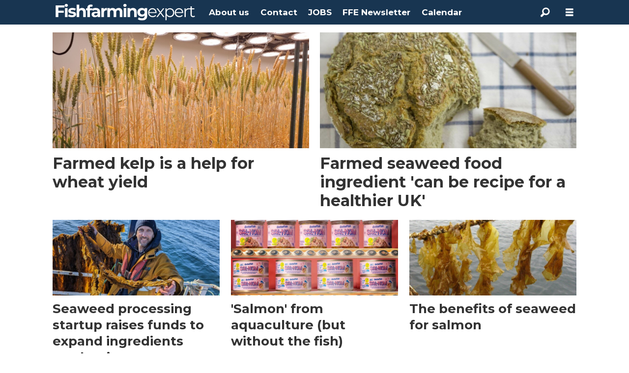

--- FILE ---
content_type: text/html; charset=UTF-8
request_url: https://www.fishfarmingexpert.com/tag/seaweed
body_size: 18880
content:
<!DOCTYPE html>
<html lang="en-GB" dir="ltr" class="resp_fonts" data-hostpath="tag&#x2F;seaweed">
    <head>

                
                <script type="module">
                    import { ClientAPI } from '/view-resources/baseview/public/common/ClientAPI/index.js?v=1768293024-L4';
                    window.labClientAPI = new ClientAPI({
                        pageData: {
                            url: 'https://www.fishfarmingexpert.com/tag',
                            pageType: 'front',
                            pageId: '1124482',
                            section: '',
                            title: '',
                            seotitle: 'Tag: seaweed',
                            sometitle: 'Tag - Fishfarmingexpert.com',
                            description: '',
                            seodescription: '',
                            somedescription: '',
                            device: 'desktop',
                            cmsVersion: '4.2.15',
                            contentLanguage: 'en-GB',
                            published: '',
                            tags: [],
                            bylines: [],
                            site: {
                                domain: 'https://www.fishfarmingexpert.com',
                                id: '5',
                                alias: 'osm_fishfarmingexpert'
                            }
                            // Todo: Add paywall info ...
                        },
                        debug: false
                    });
                </script>

                <title>Tag: seaweed</title>
                <meta name="title" content="Tag: seaweed">
                <meta name="description" content="">
                <meta http-equiv="Content-Type" content="text/html; charset=utf-8">
                <link rel="canonical" href="https://www.fishfarmingexpert.com/tag/seaweed">
                <meta name="viewport" content="width=device-width, initial-scale=1">
                
                <meta property="og:type" content="frontpage">
                <meta property="og:title" content="Tag - Fishfarmingexpert.com">
                <meta property="og:description" content="">

                
                
                
                
                <meta property="og:image" content="/view-resources/dachser2/public/osm_fishfarmingexpert/fishfarmingexpert-black-small.png">
                <meta property="og:image:width" content="286">
                
                <meta property="og:url" content="https://www.fishfarmingexpert.com/tag/seaweed">
                        <link type="image/svg+xml" rel="icon" href="/view-resources/dachser2/public/osm_oceanspace/favicon-oceanspace.svg">
                        <link type="image/png" rel="icon" sizes="32x32" href="/view-resources/dachser2/public/osm_oceanspace/favicon32x32.png">
                        <link type="image/png" rel="icon" sizes="96x96" href="/view-resources/dachser2/public/osm_oceanspace/favicon96x96.png">
                        <link type="image/png" rel="apple-touch-icon" sizes="120x120" href="/view-resources/dachser2/public/osm_oceanspace/favicon120x120.png">
                        <link type="image/png" rel="apple-touch-icon" sizes="180x180" href="/view-resources/dachser2/public/osm_oceanspace/favicon180x180.png">
                    
                <link href="https://fonts.googleapis.com/css?family=Merriweather:300,400,700,900" rel="stylesheet" >
                <link rel="stylesheet" href="/view-resources/view/css/grid.css?v=1768293024-L4">
                <link rel="stylesheet" href="/view-resources/view/css/main.css?v=1768293024-L4">
                <link rel="stylesheet" href="/view-resources/view/css/colors.css?v=1768293024-L4">
                <link rel="stylesheet" href="/view-resources/view/css/print.css?v=1768293024-L4" media="print">
                <link rel="stylesheet" href="/view-resources/view/css/foundation-icons/foundation-icons.css?v=1768293024-L4">
                <link rel="stylesheet" href="/view-resources/view/css/site/osm_fishfarmingexpert.css?v=1768293024-L4">
                <style data-key="custom_properties">
                    :root{--primary: rgba(24,53,81,1);--secondary: rgba(111,106,106,1);--tertiary: rgba(229,229,229,1);--quaternary: rgba(50,168,82,1);--quinary: rgba(209,33,78,1);--senary: rgba(40,129,237,1);--white: rgba(255,255,255,1);--black: rgba(0,0,0,1);--bg-primary: rgba(24,53,81,1);--bg-secondary: rgba(111,106,106,1);--bg-tertiary: rgba(229,229,229,1);--bg-quaternary: rgba(50,168,82,1);--bg-quinary: rgba(209,33,78,1);--bg-senary: rgba(40,129,237,1);--bg-white: rgba(255,255,255,1);--bg-black: rgba(0,0,0,1);--bg-septenary: rgba(208, 200, 200, 1);--bg-octonary: rgba(208, 200, 200, 1);}
                </style>
                <style data-key="background_colors">
                    .bg-primary {background-color: rgba(24,53,81,1);color: #fff;}.bg-secondary {background-color: rgba(111,106,106,1);color: #fff;}.bg-tertiary {background-color: rgba(229,229,229,1);}.bg-quaternary {background-color: rgba(50,168,82,1);color: #fff;}.bg-quinary {background-color: rgba(209,33,78,1);color: #fff;}.bg-senary {background-color: rgba(40,129,237,1);color: #fff;}.bg-white {background-color: rgba(255,255,255,1);}.bg-black {background-color: rgba(0,0,0,1);color: #fff;}.bg-septenary {background-color: rgba(208, 200, 200, 1);}.bg-octonary {background-color: rgba(208, 200, 200, 1);}@media (max-width: 1023px) { .color_mobile_bg-primary {background-color: rgba(24,53,81,1);color: #fff;}}@media (max-width: 1023px) { .color_mobile_bg-secondary {background-color: rgba(111,106,106,1);color: #fff;}}@media (max-width: 1023px) { .color_mobile_bg-tertiary {background-color: rgba(229,229,229,1);}}@media (max-width: 1023px) { .color_mobile_bg-quaternary {background-color: rgba(50,168,82,1);color: #fff;}}@media (max-width: 1023px) { .color_mobile_bg-quinary {background-color: rgba(209,33,78,1);color: #fff;}}@media (max-width: 1023px) { .color_mobile_bg-senary {background-color: rgba(40,129,237,1);color: #fff;}}@media (max-width: 1023px) { .color_mobile_bg-white {background-color: rgba(255,255,255,1);}}@media (max-width: 1023px) { .color_mobile_bg-black {background-color: rgba(0,0,0,1);color: #fff;}}@media (max-width: 1023px) { .color_mobile_bg-septenary {background-color: rgba(208, 200, 200, 1);}}@media (max-width: 1023px) { .color_mobile_bg-octonary {background-color: rgba(208, 200, 200, 1);}}
                </style>
                <style data-key="background_colors_opacity">
                    .bg-primary.op-bg_20 {background-color: rgba(24, 53, 81, 0.2);color: #fff;}.bg-primary.op-bg_40 {background-color: rgba(24, 53, 81, 0.4);color: #fff;}.bg-primary.op-bg_60 {background-color: rgba(24, 53, 81, 0.6);color: #fff;}.bg-primary.op-bg_80 {background-color: rgba(24, 53, 81, 0.8);color: #fff;}.bg-secondary.op-bg_20 {background-color: rgba(111, 106, 106, 0.2);color: #fff;}.bg-secondary.op-bg_40 {background-color: rgba(111, 106, 106, 0.4);color: #fff;}.bg-secondary.op-bg_60 {background-color: rgba(111, 106, 106, 0.6);color: #fff;}.bg-secondary.op-bg_80 {background-color: rgba(111, 106, 106, 0.8);color: #fff;}.bg-tertiary.op-bg_20 {background-color: rgba(229, 229, 229, 0.2);}.bg-tertiary.op-bg_40 {background-color: rgba(229, 229, 229, 0.4);}.bg-tertiary.op-bg_60 {background-color: rgba(229, 229, 229, 0.6);}.bg-tertiary.op-bg_80 {background-color: rgba(229, 229, 229, 0.8);}.bg-quaternary.op-bg_20 {background-color: rgba(50, 168, 82, 0.2);color: #fff;}.bg-quaternary.op-bg_40 {background-color: rgba(50, 168, 82, 0.4);color: #fff;}.bg-quaternary.op-bg_60 {background-color: rgba(50, 168, 82, 0.6);color: #fff;}.bg-quaternary.op-bg_80 {background-color: rgba(50, 168, 82, 0.8);color: #fff;}.bg-quinary.op-bg_20 {background-color: rgba(209, 33, 78, 0.2);color: #fff;}.bg-quinary.op-bg_40 {background-color: rgba(209, 33, 78, 0.4);color: #fff;}.bg-quinary.op-bg_60 {background-color: rgba(209, 33, 78, 0.6);color: #fff;}.bg-quinary.op-bg_80 {background-color: rgba(209, 33, 78, 0.8);color: #fff;}.bg-senary.op-bg_20 {background-color: rgba(40, 129, 237, 0.2);color: #fff;}.bg-senary.op-bg_40 {background-color: rgba(40, 129, 237, 0.4);color: #fff;}.bg-senary.op-bg_60 {background-color: rgba(40, 129, 237, 0.6);color: #fff;}.bg-senary.op-bg_80 {background-color: rgba(40, 129, 237, 0.8);color: #fff;}.bg-white.op-bg_20 {background-color: rgba(255, 255, 255, 0.2);}.bg-white.op-bg_40 {background-color: rgba(255, 255, 255, 0.4);}.bg-white.op-bg_60 {background-color: rgba(255, 255, 255, 0.6);}.bg-white.op-bg_80 {background-color: rgba(255, 255, 255, 0.8);}.bg-black.op-bg_20 {background-color: rgba(0, 0, 0, 0.2);color: #fff;}.bg-black.op-bg_40 {background-color: rgba(0, 0, 0, 0.4);color: #fff;}.bg-black.op-bg_60 {background-color: rgba(0, 0, 0, 0.6);color: #fff;}.bg-black.op-bg_80 {background-color: rgba(0, 0, 0, 0.8);color: #fff;}.bg-septenary.op-bg_20 {background-color: rgba(208, 200, 200, 0.2);}.bg-septenary.op-bg_40 {background-color: rgba(208, 200, 200, 0.4);}.bg-septenary.op-bg_60 {background-color: rgba(208, 200, 200, 0.6);}.bg-septenary.op-bg_80 {background-color: rgba(208, 200, 200, 0.8);}.bg-octonary.op-bg_20 {background-color: rgba(208, 200, 200, 0.2);}.bg-octonary.op-bg_40 {background-color: rgba(208, 200, 200, 0.4);}.bg-octonary.op-bg_60 {background-color: rgba(208, 200, 200, 0.6);}.bg-octonary.op-bg_80 {background-color: rgba(208, 200, 200, 0.8);}@media (max-width: 1023px) { .color_mobile_bg-primary.op-bg_20 {background-color: rgba(24, 53, 81, 0.2);color: #fff;}}@media (max-width: 1023px) { .color_mobile_bg-primary.op-bg_40 {background-color: rgba(24, 53, 81, 0.4);color: #fff;}}@media (max-width: 1023px) { .color_mobile_bg-primary.op-bg_60 {background-color: rgba(24, 53, 81, 0.6);color: #fff;}}@media (max-width: 1023px) { .color_mobile_bg-primary.op-bg_80 {background-color: rgba(24, 53, 81, 0.8);color: #fff;}}@media (max-width: 1023px) { .color_mobile_bg-secondary.op-bg_20 {background-color: rgba(111, 106, 106, 0.2);color: #fff;}}@media (max-width: 1023px) { .color_mobile_bg-secondary.op-bg_40 {background-color: rgba(111, 106, 106, 0.4);color: #fff;}}@media (max-width: 1023px) { .color_mobile_bg-secondary.op-bg_60 {background-color: rgba(111, 106, 106, 0.6);color: #fff;}}@media (max-width: 1023px) { .color_mobile_bg-secondary.op-bg_80 {background-color: rgba(111, 106, 106, 0.8);color: #fff;}}@media (max-width: 1023px) { .color_mobile_bg-tertiary.op-bg_20 {background-color: rgba(229, 229, 229, 0.2);}}@media (max-width: 1023px) { .color_mobile_bg-tertiary.op-bg_40 {background-color: rgba(229, 229, 229, 0.4);}}@media (max-width: 1023px) { .color_mobile_bg-tertiary.op-bg_60 {background-color: rgba(229, 229, 229, 0.6);}}@media (max-width: 1023px) { .color_mobile_bg-tertiary.op-bg_80 {background-color: rgba(229, 229, 229, 0.8);}}@media (max-width: 1023px) { .color_mobile_bg-quaternary.op-bg_20 {background-color: rgba(50, 168, 82, 0.2);color: #fff;}}@media (max-width: 1023px) { .color_mobile_bg-quaternary.op-bg_40 {background-color: rgba(50, 168, 82, 0.4);color: #fff;}}@media (max-width: 1023px) { .color_mobile_bg-quaternary.op-bg_60 {background-color: rgba(50, 168, 82, 0.6);color: #fff;}}@media (max-width: 1023px) { .color_mobile_bg-quaternary.op-bg_80 {background-color: rgba(50, 168, 82, 0.8);color: #fff;}}@media (max-width: 1023px) { .color_mobile_bg-quinary.op-bg_20 {background-color: rgba(209, 33, 78, 0.2);color: #fff;}}@media (max-width: 1023px) { .color_mobile_bg-quinary.op-bg_40 {background-color: rgba(209, 33, 78, 0.4);color: #fff;}}@media (max-width: 1023px) { .color_mobile_bg-quinary.op-bg_60 {background-color: rgba(209, 33, 78, 0.6);color: #fff;}}@media (max-width: 1023px) { .color_mobile_bg-quinary.op-bg_80 {background-color: rgba(209, 33, 78, 0.8);color: #fff;}}@media (max-width: 1023px) { .color_mobile_bg-senary.op-bg_20 {background-color: rgba(40, 129, 237, 0.2);color: #fff;}}@media (max-width: 1023px) { .color_mobile_bg-senary.op-bg_40 {background-color: rgba(40, 129, 237, 0.4);color: #fff;}}@media (max-width: 1023px) { .color_mobile_bg-senary.op-bg_60 {background-color: rgba(40, 129, 237, 0.6);color: #fff;}}@media (max-width: 1023px) { .color_mobile_bg-senary.op-bg_80 {background-color: rgba(40, 129, 237, 0.8);color: #fff;}}@media (max-width: 1023px) { .color_mobile_bg-white.op-bg_20 {background-color: rgba(255, 255, 255, 0.2);}}@media (max-width: 1023px) { .color_mobile_bg-white.op-bg_40 {background-color: rgba(255, 255, 255, 0.4);}}@media (max-width: 1023px) { .color_mobile_bg-white.op-bg_60 {background-color: rgba(255, 255, 255, 0.6);}}@media (max-width: 1023px) { .color_mobile_bg-white.op-bg_80 {background-color: rgba(255, 255, 255, 0.8);}}@media (max-width: 1023px) { .color_mobile_bg-black.op-bg_20 {background-color: rgba(0, 0, 0, 0.2);color: #fff;}}@media (max-width: 1023px) { .color_mobile_bg-black.op-bg_40 {background-color: rgba(0, 0, 0, 0.4);color: #fff;}}@media (max-width: 1023px) { .color_mobile_bg-black.op-bg_60 {background-color: rgba(0, 0, 0, 0.6);color: #fff;}}@media (max-width: 1023px) { .color_mobile_bg-black.op-bg_80 {background-color: rgba(0, 0, 0, 0.8);color: #fff;}}@media (max-width: 1023px) { .color_mobile_bg-septenary.op-bg_20 {background-color: rgba(208, 200, 200, 0.2);}}@media (max-width: 1023px) { .color_mobile_bg-septenary.op-bg_40 {background-color: rgba(208, 200, 200, 0.4);}}@media (max-width: 1023px) { .color_mobile_bg-septenary.op-bg_60 {background-color: rgba(208, 200, 200, 0.6);}}@media (max-width: 1023px) { .color_mobile_bg-septenary.op-bg_80 {background-color: rgba(208, 200, 200, 0.8);}}@media (max-width: 1023px) { .color_mobile_bg-octonary.op-bg_20 {background-color: rgba(208, 200, 200, 0.2);}}@media (max-width: 1023px) { .color_mobile_bg-octonary.op-bg_40 {background-color: rgba(208, 200, 200, 0.4);}}@media (max-width: 1023px) { .color_mobile_bg-octonary.op-bg_60 {background-color: rgba(208, 200, 200, 0.6);}}@media (max-width: 1023px) { .color_mobile_bg-octonary.op-bg_80 {background-color: rgba(208, 200, 200, 0.8);}}
                </style>
                <style data-key="border_colors">
                    .border-bg-primary{--border-color: var(--bg-primary);}.mobile_border-bg-primary{--mobile-border-color: var(--bg-primary);}.border-bg-secondary{--border-color: var(--bg-secondary);}.mobile_border-bg-secondary{--mobile-border-color: var(--bg-secondary);}.border-bg-tertiary{--border-color: var(--bg-tertiary);}.mobile_border-bg-tertiary{--mobile-border-color: var(--bg-tertiary);}.border-bg-quaternary{--border-color: var(--bg-quaternary);}.mobile_border-bg-quaternary{--mobile-border-color: var(--bg-quaternary);}.border-bg-quinary{--border-color: var(--bg-quinary);}.mobile_border-bg-quinary{--mobile-border-color: var(--bg-quinary);}.border-bg-senary{--border-color: var(--bg-senary);}.mobile_border-bg-senary{--mobile-border-color: var(--bg-senary);}.border-bg-white{--border-color: var(--bg-white);}.mobile_border-bg-white{--mobile-border-color: var(--bg-white);}.border-bg-black{--border-color: var(--bg-black);}.mobile_border-bg-black{--mobile-border-color: var(--bg-black);}.border-bg-septenary{--border-color: var(--bg-septenary);}.mobile_border-bg-septenary{--mobile-border-color: var(--bg-septenary);}.border-bg-octonary{--border-color: var(--bg-octonary);}.mobile_border-bg-octonary{--mobile-border-color: var(--bg-octonary);}
                </style>
                <style data-key="font_colors">
                    .primary {color: rgba(24,53,81,1) !important;}.secondary {color: rgba(111,106,106,1) !important;}.tertiary {color: rgba(229,229,229,1) !important;}.quaternary {color: rgba(50,168,82,1) !important;}.quinary {color: rgba(209,33,78,1) !important;}.senary {color: rgba(40,129,237,1) !important;}.white {color: rgba(255,255,255,1) !important;}.black {color: rgba(0,0,0,1) !important;}@media (max-width: 1023px) { .color_mobile_primary {color: rgba(24,53,81,1) !important;}}@media (max-width: 1023px) { .color_mobile_secondary {color: rgba(111,106,106,1) !important;}}@media (max-width: 1023px) { .color_mobile_tertiary {color: rgba(229,229,229,1) !important;}}@media (max-width: 1023px) { .color_mobile_quaternary {color: rgba(50,168,82,1) !important;}}@media (max-width: 1023px) { .color_mobile_quinary {color: rgba(209,33,78,1) !important;}}@media (max-width: 1023px) { .color_mobile_senary {color: rgba(40,129,237,1) !important;}}@media (max-width: 1023px) { .color_mobile_white {color: rgba(255,255,255,1) !important;}}@media (max-width: 1023px) { .color_mobile_black {color: rgba(0,0,0,1) !important;}}
                </style>
                <style data-key="image_gradient">
                    .image-gradient-bg-primary{--background-color: var(--bg-primary);}.color_mobile_image-gradient-bg-primary{--mobile-background-color: var(--bg-primary);}.image-gradient-bg-secondary{--background-color: var(--bg-secondary);}.color_mobile_image-gradient-bg-secondary{--mobile-background-color: var(--bg-secondary);}.image-gradient-bg-tertiary{--background-color: var(--bg-tertiary);}.color_mobile_image-gradient-bg-tertiary{--mobile-background-color: var(--bg-tertiary);}.image-gradient-bg-quaternary{--background-color: var(--bg-quaternary);}.color_mobile_image-gradient-bg-quaternary{--mobile-background-color: var(--bg-quaternary);}.image-gradient-bg-quinary{--background-color: var(--bg-quinary);}.color_mobile_image-gradient-bg-quinary{--mobile-background-color: var(--bg-quinary);}.image-gradient-bg-senary{--background-color: var(--bg-senary);}.color_mobile_image-gradient-bg-senary{--mobile-background-color: var(--bg-senary);}.image-gradient-bg-white{--background-color: var(--bg-white);}.color_mobile_image-gradient-bg-white{--mobile-background-color: var(--bg-white);}.image-gradient-bg-black{--background-color: var(--bg-black);}.color_mobile_image-gradient-bg-black{--mobile-background-color: var(--bg-black);}.image-gradient-bg-septenary{--background-color: var(--bg-septenary);}.color_mobile_image-gradient-bg-septenary{--mobile-background-color: var(--bg-septenary);}.image-gradient-bg-octonary{--background-color: var(--bg-octonary);}.color_mobile_image-gradient-bg-octonary{--mobile-background-color: var(--bg-octonary);}
                </style>
                <style data-key="custom_css_variables">
                :root {
                    --lab_page_width: 1088px;
                    --lab_columns_gutter: 11px;
                    --space-top: ;
                    --space-top-adnuntiusAd: 120;
                }

                @media(max-width: 767px) {
                    :root {
                        --lab_columns_gutter: 10px;
                    }
                }

                @media(min-width: 767px) {
                    :root {
                    }
                }
                </style>
<script src="/view-resources/public/common/JWTCookie.js?v=1768293024-L4"></script>
<script src="/view-resources/public/common/Paywall.js?v=1768293024-L4"></script>
                <script>
                window.Dac = window.Dac || {};
                (function () {
                    if (navigator) {
                        window.Dac.clientData = {
                            language: navigator.language,
                            userAgent: navigator.userAgent,
                            innerWidth: window.innerWidth,
                            innerHeight: window.innerHeight,
                            deviceByMediaQuery: getDeviceByMediaQuery(),
                            labDevice: 'desktop', // Device from labrador
                            device: 'desktop', // Device from varnish
                            paywall: {
                                isAuthenticated: isPaywallAuthenticated(),
                                toggleAuthenticatedContent: toggleAuthenticatedContent,
                                requiredProducts: [],
                            },
                            page: {
                                id: '1124482',
                                extId: ''
                            },
                            siteAlias: 'osm_fishfarmingexpert',
                            debug: window.location.href.includes('debug=1')
                        };
                        function getDeviceByMediaQuery() {
                            if (window.matchMedia('(max-width: 767px)').matches) return 'mobile';
                            if (window.matchMedia('(max-width: 1023px)').matches) return 'tablet';
                            return 'desktop';
                        }

                        function isPaywallAuthenticated() {
                            if (window.Dac && window.Dac.JWTCookie) {
                                var JWTCookie = new Dac.JWTCookie({ debug: false });
                                return JWTCookie.isAuthenticated();
                            }
                            return false;
                        }

                        function toggleAuthenticatedContent(settings) {
                            if (!window.Dac || !window.Dac.Paywall) {
                                return;
                            }
                            var Paywall = new Dac.Paywall();
                            var updateDOM = Paywall.updateDOM;

                            if(settings && settings.displayUserName) {
                                var userName = Paywall.getUserName().then((userName) => {
                                    updateDOM(userName !== false, userName, settings.optionalGreetingText);
                                });
                            } else {
                                updateDOM(window.Dac.clientData.paywall.isAuthenticated);
                            }
                        }
                    }
                }());
                </script>

                    <script type="module" src="/view-resources/baseview/public/common/baseview/moduleHandlers.js?v=1768293024-L4" data-cookieconsent="ignore"></script>

                            <script src="https://cdn.adnuntius.com/adn.js" data-cookieconsent="ignore"></script>
                                <script>
                                    window.adn = window.adn || {};
                                    var adUnits = [];
                                    var handleAsTablet = (Dac.clientData.device === 'tablet' || Dac.clientData.innerWidth < 1316);

                                    if (!(handleAsTablet && '' === 'true')) {
                                        adUnits.push({ auId: '000000000019fe78', auW: 1065, auH: 600  });
                                    }
                                    if (!(handleAsTablet && 'true' === 'true')) {
                                        adUnits.push({ auId: '19fe65', auW: 300, auH: 600  });
                                    }
                                    if (!(handleAsTablet && 'true' === 'true')) {
                                        adUnits.push({ auId: '19fe5c', auW: 300, auH: 600  });
                                    }
                                    if (!(handleAsTablet && '' === 'true')) {
                                        adUnits.push({ auId: '000000000019fe80', auW: 1065, auH: 600  });
                                    }

                                    var adn_kv = adn_kv || [];
                                    adn_kv.push({ "tags": [ "Tag - Fishfarmingexpert.com"] });

                                    const adnRequest = {
                                        requestTiming: 'onReady',
                                        adUnits: adUnits,
                                        kv: adn_kv
                                    };



                                    adn.request(adnRequest);
                                </script>
                <link href="https://fonts.googleapis.com/css?family=Montserrat:500,500italic,700,700italic,900,900italic,200,200italic" rel="stylesheet" >
                <style id="dachser-vieweditor-styles">
                    header#nav, header.pageHeader { font-family: "Montserrat"; font-weight: 200; font-style: normal; }
                    body { font-family: "Montserrat"; font-weight: 500; font-style: normal; }
                    article.column { font-family: "Montserrat"; font-weight: 700; font-style: normal; }
                    .articleHeader .headline { font-family: "Montserrat"; font-weight: 700; font-style: normal; }
                    .articleHeader .subtitle { font-family: "Montserrat"; font-weight: 500; font-style: normal; }
                    article.column .content .headline { font-family: "Montserrat"; font-weight: 700; font-style: normal; }
                    article.column .content .subtitle { font-family: "Montserrat"; font-weight: 500; font-style: normal; }
                    .font-Montserrat { font-family: "Montserrat" !important; }
                    .font-Montserrat.font-weight-normal { font-weight: 500 !important; }
                    .font-Montserrat.font-weight-bold { font-weight: 700 !important; }
                    .font-Montserrat.font-weight-black { font-weight: 900 !important; }
                    .font-Montserrat.font-weight-light { font-weight: 200 !important; }
                </style>
                <style id="css_variables"></style>
                <script>
                    window.dachserData = {
                        _data: {},
                        _instances: {},
                        get: function(key) {
                            return dachserData._data[key] || null;
                        },
                        set: function(key, value) {
                            dachserData._data[key] = value;
                        },
                        push: function(key, value) {
                            if (!dachserData._data[key]) {
                                dachserData._data[key] = [];
                            }
                            dachserData._data[key].push(value);
                        },
                        setInstance: function(key, identifier, instance) {
                            if (!dachserData._instances[key]) {
                                dachserData._instances[key] = {};
                            }
                            dachserData._instances[key][identifier] = instance;
                        },
                        getInstance: function(key, identifier) {
                            return dachserData._instances[key] ? dachserData._instances[key][identifier] || null : null;
                        },
                        reflow: () => {}
                    };
                </script>
                

                <script type="application/ld+json">
                [{"@context":"http://schema.org","@type":"WebSite","name":"Fishfarmingexpert","url":"https://www.fishfarmingexpert.com"},{"@context":"https://schema.org","@type":"WebPage","name":"Tag: seaweed","description":""}]
                </script>                
                
                
                



<script>
var k5aMeta = { "title": "Tag: seaweed", "teasertitle": "", "kicker": "", "url": "https://www.fishfarmingexpert.com/tag/seaweed", "login": (Dac.clientData.paywall.isAuthenticated ? 1 : 0), "subscriber": (Dac.clientData.paywall.isAuthenticated ? 1 : 0), "subscriberId": (Dac.clientData.subscriberId ? `"${ Dac.clientData.subscriberId }"` : "") };
</script>
                <script src="//cl.k5a.io/6156b8c81b4d741e051f44c2.js" async></script>

                <script src="https://cl-eu6.k5a.io/67d188825e1c7c3875545da2.js" async></script>
        
    </head>
    <body class="l4 front site_osm_fishfarmingexpert"
        
        >

        
        <script>
        document.addEventListener("DOMContentLoaded", (event) => {
            setScrollbarWidth();
            window.addEventListener('resize', setScrollbarWidth);
        });
        function setScrollbarWidth() {
            const root = document.querySelector(':root');
            const width = (window.innerWidth - document.body.offsetWidth < 21) ? window.innerWidth - document.body.offsetWidth : 15;
            root.style.setProperty('--lab-scrollbar-width', `${ width }px`);
        }
        </script>

        
        <a href="#main" class="skip-link">Jump to main content</a>

        <header class="pageElement pageHeader">
    <div class="section mainline grid-fixed grid-align-center">
    <div class="row">
<figure class="logo">
    <a href=" //fishfarmingexpert.com" aria-label="Go to frontpage">
        <img src="/view-resources/dachser2/public/osm_fishfarmingexpert/fishfarmingexpert-white-small.svg"
            alt="Go to frontpage. Logo, fishfarmingexpert.com"
            width="286"
            height="34">
    </a>
</figure>
<nav class="navigation mainMenu dac-hidden-desktop-down grid-vas-center grid expandable">
	<ul class="menu-list">
			<li class="first-list-item ">
				<a href="/about-us" target="_self">About us</a>
			</li>
			<li class="first-list-item ">
				<a href="/contact" target="_self">Contact</a>
			</li>
			<li class="first-list-item ">
				<a href="https://www.kyst24jobb.no/" target="_self">JOBS</a>
			</li>
			<li class="first-list-item ">
				<a href="https://oceanspacemedia.mailmojo.no/forms/subscribe/22879/?pk_vid=1a7ff818da313fea1689335749604873" target="_blank">FFE Newsletter</a>
			</li>
			<li class="first-list-item ">
				<a href="https://www.fishfarmingexpert.com/calendar" target="_self">Calendar</a>
			</li>
	</ul>
</nav>

		<script>
			(function () {
				// This is only called when the user presses the escape key.
				function closeElement(event, element) {
					if (event.key === 'Escape') {
						window.removeEventListener('keydown', closeElement);

						// Get all expanded elements and close them
						const expanded = document.querySelectorAll('nav.mainMenu.expandable .has-children.expanded');
						for (let i = 0; i < expanded.length; i++) {
							expanded[i].classList.remove('expanded');
							
							// Traverse up from the element the user has selected to see if it is a child of the expanded element
							// If it is, set focus to the first child, as that is the span element with tabindex. 
							// This is so that if the user has moved on from the menu, we shouldn't mess with the focus and flow
							if (document.activeElement.closest('.has-children') === expanded[i]) {
								expanded[i].children[0].focus();
							}
						}
					}
				}

				function toggleElement(event, element) {
					// Prevent the default link behavior
					event.preventDefault();

					// Check if there are other expanded elements and close them
					const expanded = document.querySelectorAll('nav.mainMenu.expandable .has-children.expanded');
					for (let i = 0; i < expanded.length; i++) {
						if (expanded[i] !== element.parentElement) {
							expanded[i].classList.remove('expanded');
						}
					}

					// Toggle the class "expanded" on the parent element
					// We toggle instead of add/remove the class because we don't know if we are opening or closing the element
					element.parentElement.classList.toggle('expanded');

					window.addEventListener('keydown', closeElement);
				}

				// Add extra element for carat and toggle functionality after the span or a element
				function addCarat(element) {
					const carat = document.createElement('span');
					carat.classList.add('carat');
					carat.tabIndex = '0';
					const sibling = element.querySelector(':scope > a') || element.querySelector(':scope > span');
					element.insertBefore(carat, sibling.nextSibling);
					element.tabIndex = '-1';
					if (sibling.tagName === 'A') {
						sibling.tabIndex = '0';
					} else if (sibling.tagName === 'SPAN') {
						sibling.tabIndex = '-1';
					}
				}

				// Get all elements with class "has-children" and add two events - one click event and one keydown event
				// Allow for the same expandable menu to be reused in different viewports by using different classes
				let classes = 'dac-hidden-desktop-down grid-vas-center grid ';
				if (classes) {
					classes = '.' + classes.trim().split(' ').join('.');
				}

				const hasChildren = document.querySelectorAll(`nav.mainMenu${ classes }.expandable .has-children > span`);
				for (let i = 0; i < hasChildren.length; i++) {
					hasChildren[i].addEventListener('click', function(e) {
						toggleElement(e, this);
					});

					hasChildren[i].addEventListener('keydown', function (e) {
						// Check for both enter and space keys
						if (e.key === 'Enter' || e.key === ' ') {
							toggleElement(e, this);
						}
					});
				}

				// Get all elements with class "has-children" when toggleChildren is enabled and carat and toggle functionality 
				const hasChildrenToggle = document.querySelectorAll(`nav.mainMenu${ classes }.expandable.toggleChildren .has-children > span, nav.mainMenu${ classes }.expandable.toggleChildren .has-children > a`);
				for (let i = 0; i < hasChildrenToggle.length; i++) {

					// Add carat to the element
					addCarat(hasChildrenToggle[i].parentElement);

					if (hasChildrenToggle[i].tagName === 'A' || hasChildrenToggle[i].tagName === 'SPAN') {
						hasChildrenToggle[i].nextSibling.addEventListener('click', function(e) {
							toggleElement(e, hasChildrenToggle[i]);
						});

						hasChildrenToggle[i].nextSibling.addEventListener('keydown', function(e) {
							// Check for both enter and space keys
							if (e.key === 'Enter' || e.key === ' ') {
								toggleElement(e, hasChildrenToggle[i]);
							}
						});

						// Use with caution - ensure that parent li overlaps with child ul to avoid prematurely triggering leave
						if (hasChildrenToggle[i].closest('nav').classList.contains('toggleOnHover')) {
							hasChildrenToggle[i].addEventListener('mouseenter', function(e) {
								hasChildrenToggle[i].parentElement.classList.add('expanded');
							});

							hasChildrenToggle[i].parentElement.addEventListener('mouseleave', function(e) {
								hasChildrenToggle[i].parentElement.classList.remove('expanded');
							});
						}
					}
				}
			})();
		</script>


	<script>
		(function () {
			const menuLinks = document.querySelectorAll(`nav.mainMenu ul li a`);
			for (let i = 0; i < menuLinks.length; i++) {
				const link = menuLinks[i].pathname;
				if (link === window.location.pathname) {
					menuLinks[i].parentElement.classList.add('lab-link-active');
				} else {
					menuLinks[i].parentElement.classList.remove('lab-link-active');
				}
			}
		})();
	</script>

<div data-id="pageElements-6" class="search to-be-expanded">

        <button class="search-button search-expander" aria-label="Search"  aria-expanded="false" aria-controls="search-input-6" >
                <i class="open fi-magnifying-glass"></i>
                <i class="close fi-x"></i>
        </button>

    <form class="search-container" action="/cse" method="get" role="search">
        <label for="search-input-6" class="visuallyhidden">Search</label>
        <input type="text" id="search-input-6" name="q" placeholder="Search...">
    </form>
</div>

        <script>
            // Do the check for the search button inside the if statement, so we don't set a global const if there are multiple search buttons
            if (document.querySelector('[data-id="pageElements-6"] .search-button')) {
                // Now we can set a const that is only available inside the if scope
                const searchButton = document.querySelector('[data-id="pageElements-6"] .search-button');
                searchButton.addEventListener('click', (event) => {
                    event.preventDefault();
                    event.stopPropagation();

                    // Toggle the expanded class on the search button and set the aria-expanded attribute.
                    searchButton.parentElement.classList.toggle('expanded');
                    searchButton.setAttribute('aria-expanded', searchButton.getAttribute('aria-expanded') === 'true' ? 'false' : 'true');
                    searchButton.setAttribute('aria-label', searchButton.getAttribute('aria-expanded') === 'true' ? 'Close search' : 'Open search');

                    // Set focus to the input. 
                    // This might be dodgy due to moving focus automatically, but we'll keep it in for now.
                    if (searchButton.getAttribute('aria-expanded') === 'true') {
                        document.getElementById('search-input-6').focus();
                    }
                }, false);
            }

            if (document.getElementById('bonusButton')) {
                document.getElementById('bonusButton').addEventListener('click', (event) => {
                    document.querySelector('[data-id="pageElements-6"] .search-container').submit();
                }, false);
            }

            /*
                There should probably be some sort of sorting of the elements, so that if the search button is to the right,
                the tab order should be the input before the button.
                This is a job for future me.
            */
        </script>
<div class="hamburger to-be-expanded" data-id="pageElements-7">
    <div class="positionRelative">
        <span class="hamburger-button hamburger-expander ">
            <button class="burger-btn" aria-label="Open menu" aria-expanded="false" aria-controls="hamburger-container" aria-haspopup="menu">
                    <i class="open fi-list"></i>
                    <i class="close fi-x"></i>
            </button>
        </span>
    </div>

        <div class="hamburger-container" id="hamburger-container">
            <div class="row">
                <div data-id="pageElements-8" class="search visible dac-hidden-desktop-up">

        <button class="search-button" aria-label="Search" >
                <i class="open fi-magnifying-glass"></i>
                <i class="close fi-x"></i>
        </button>

    <form class="search-container" action="/cse" method="get" role="search">
        <label for="search-input-8" class="visuallyhidden">Search</label>
        <input type="text" id="search-input-8" name="q" placeholder="Search...">
    </form>
</div>

    <script>
        if (document.querySelector('[data-id="pageElements-8"] .search-button')) {
            document.querySelector('[data-id="pageElements-8"] .search-button').addEventListener('click', (event) => {
                document.querySelector('[data-id="pageElements-8"] .search-container').submit();
            }, false);
        }
    </script>
<nav class="navigation dropdownMenu dropdownMenuColumns">
	<ul class="menu-list">
			<li class="first-list-item ">
				<a href="/advertisement" target="_self">Advertisement</a>
			</li>
			<li class="first-list-item ">
				<a href="https://www.fishfarmingexpert.com/tag/content%20marketing" target="_self">Content marketing</a>
			</li>
	</ul>
</nav>



	<script>
		(function () {
			const menuLinks = document.querySelectorAll(`nav.dropdownMenu ul li a`);
			for (let i = 0; i < menuLinks.length; i++) {
				const link = menuLinks[i].pathname;
				if (link === window.location.pathname) {
					menuLinks[i].parentElement.classList.add('lab-link-active');
				} else {
					menuLinks[i].parentElement.classList.remove('lab-link-active');
				}
			}
		})();
	</script>

<div class=" row">
    
    <nav class="navigation dropdownMenu">
    <ul>
    <li class="logos-columns has-children">
        <ul class="children">
            <li class="oceanspace-url">
                <a href="https://www.oceanspacemedia.com" aria-label="link to oceanspacemedia.com">
                    <img src="/view-resources/dachser2/public/osm_oceanspace/logos-dropdownmenu/oceanspacemedia-white-small_2.webp" alt="Link to oceanspace media homepage">
                </a>
            </li>
            <li class="kystno-url">
                <a href="https://www.kyst.no" aria-label="link to kyst.no">
                    <img src="/view-resources/dachser2/public/osm_oceanspace/logos-dropdownmenu/kystno-white-small.png" alt="Link to kyst.no homepage">
                </a>
            </li>
            <li class="norskfiskeoppdrett-url">
                <a href="https://www.kyst.no/e-magasin" aria-label="link to norsk fiskeoppdrett">
                    <img src="/view-resources/dachser2/public/osm_oceanspace/logos-dropdownmenu/norskfiskeoppdrett-white-small.png" alt="Link to norskfiskeoppdrett homepage">
                </a>
            </li>
            <li class="kystmagasinet-url">
                <a href="https://www.kystmagasinet.no" aria-label="link to kystmagasinet.no">
                    <img src="/view-resources/dachser2/public/osm_oceanspace/logos-dropdownmenu/kystmagasinet-white-small.png" alt="Link to kystmagasinet homepage">
                </a>
            </li>
            <li class="fishfarmingexpert-url">
                <a href="https://www.fishfarmingexpert.com" aria-label="link to fishfarmingexpert.com">
                    <img src="/view-resources/dachser2/public/osm_oceanspace/logos-dropdownmenu/fishfarmingexpert-white-small.png" alt="Link to fishfarmingexpert homepage">
                </a>
            </li>
            <li class="salmonexpert-url">
                <a href="https://www.salmonexpert.cl" aria-label="link to salmonexpert.cl">
                    <img src="/view-resources/dachser2/public/osm_oceanspace/logos-dropdownmenu/salmonexpert-white-small.png" alt="Link to salmonexpert homepage">
                </a>
            </li>
            <li class="agendalogistica-url">
                <a href="https://www.agendalogistica.cl" aria-label="link to agendalogistica">
                    <img style="height: 53px;" src="/view-resources/dachser2/public/osm_oceanspace/logos-dropdownmenu/agendalogistica-white-small_2.png" alt="Link to agendalogistica homepage">
                </a>
            </li>
            <li class="skipsrevyen-url">
                <a href="https://www.skipsrevyen.no" aria-label="link to skipsrevyen.no">
                    <img src="/view-resources/dachser2/public/osm_oceanspace/logos-dropdownmenu/skipsrevyen-white-small.png" alt="Link to skipsrevyen homepage">
                </a>
            </li>
            <li class="kyst24-url">
                <a href="https://www.kyst24.no" aria-label="link to kyst24.no">
                    <img src="/view-resources/dachser2/public/osm_oceanspace/logos-dropdownmenu/kyst24-white-small.png" alt="Link to kyst24 homepage">
                </a>
            </li>
            <li class="kyst24jobb-url">
                <a href="https://www.kyst24jobb.no" aria-label="link to kyst24jobb.no">
                    <img src="/view-resources/dachser2/public/osm_oceanspace/logos-dropdownmenu/kyst24jobb-logo.png" alt="Link to kyst24jobb homepage">
                </a>
            </li>
            <li class="landbasedaq-url">
                <a href="https://www.landbasedaq.no" aria-label="link to landbasedaq.com">
                    <img src="/view-resources/dachser2/public/osm_oceanspace/logos-dropdownmenu/landbasedaq-white-small.png" alt="Link to landbasedaq homepage">
                </a>
            </li>
            <li class="landbasedaq-url-en">
                <a href="https://www.landbasedaq.com" aria-label="link to landbasedaq.com">
                    <img src="/view-resources/dachser2/public/osm_oceanspace/logos-dropdownmenu/landbasedaq-white-small.png" alt="Link to landbasedaq homepage">
                </a>
            </li>
            <li class="landbasedaq-url-es">
                <a href="https://www.landbasedaq.cl" aria-label="link to landbasedaq.cl">
                    <img src="/view-resources/dachser2/public/osm_oceanspace/logos-dropdownmenu/landbasedaq-white-small.png" alt="Link to landbasedaq homepage">
                </a>
            </li>
            <li class="fiskerbladet-url">
                <a href="https://www.fiskerbladet.dk" aria-label="link to fiskerbladet.dk">
                    <img src="/view-resources/dachser2/public/osm_oceanspace/logos-dropdownmenu/Fiskerbladet_logo_hvid.png" alt="Link to fiskerbladet homepage">
                </a>
            </li>
            <li class="maritimedirect-url">
                <a href="https://www.maritime.direct" aria-label="link to maritime.direct">
                    <img src="/view-resources/dachser2/public/osm_oceanspace/logos-dropdownmenu/maritimedirect_logo2_white.png" alt="Link to maritime direct homepage">
                </a>
            </li>
        </ul>
    </li>
    </ul>
</nav>
    
</div>

            </div>
        </div>
</div>

<script>
    (function(){
        const burgerButton = document.querySelector('[data-id="pageElements-7"] .burger-btn');
        const dropdownCloseSection = document.querySelector('[data-id="pageElements-7"] .dropdown-close-section');

        function toggleDropdown() {
            // Toggle the expanded class and aria-expanded attribute
            document.querySelector('[data-id="pageElements-7"].hamburger.to-be-expanded').classList.toggle('expanded');
            burgerButton.setAttribute('aria-expanded', burgerButton.getAttribute('aria-expanded') === 'true' ? 'false' : 'true');
            burgerButton.setAttribute('aria-label', burgerButton.getAttribute('aria-expanded') === 'true' ? 'Close menu' : 'Open menu');

            // This doesn't seem to do anything? But there's styling dependent on it some places
            document.body.classList.toggle('hamburger-expanded');
        }

        // Called via the eventlistener - if the key is Escape, toggle the dropdown and remove the eventlistener
        function closeDropdown(e) {
            if(e.key === 'Escape') {
                toggleDropdown();
                // Set the focus back on the button when clicking escape, so the user can continue tabbing down
                // the page in a natural flow
                document.querySelector('[data-id="pageElements-7"] .burger-btn').focus();
                window.removeEventListener('keydown', closeDropdown);
            }
        }

        if(burgerButton) {
            burgerButton.addEventListener('click', function(e) {
                e.preventDefault();
                toggleDropdown();

                // If the menu gets expanded, add the eventlistener that will close it on pressing Escape
                // else, remove the eventlistener otherwise it will continue to listen for escape even if the menu is closed.
                if(document.querySelector('[data-id="pageElements-7"] .burger-btn').getAttribute('aria-expanded') === 'true') {
                    window.addEventListener('keydown', closeDropdown);
                } else {
                    window.removeEventListener('keydown', closeDropdown);
                }
            })
        }
        if (dropdownCloseSection) {
            dropdownCloseSection.addEventListener('click', function(e) {
                e.preventDefault();
                toggleDropdown();
            });
        }

        document.querySelectorAll('.hamburger .hamburger-expander, .hamburger .hamburger-container, .stop-propagation').forEach(function (element) {
            element.addEventListener('click', function (e) {
                e.stopPropagation();
            });
        });
    }());
</script>
</div>

</div>


    <script>
        (function () {
            if (!'IntersectionObserver' in window) { return;}

            var scrollEvents = scrollEvents || [];

            if (scrollEvents) {
                const domInterface = {
                    classList: {
                        remove: () => {},
                        add: () => {}
                    },
                    style: {
                        cssText: ''
                    }
                };
                scrollEvents.forEach(function(event) {
                    var callback = function (entries, observer) {
                        if (!entries[0]) { return; }
                        if (entries[0].isIntersecting) {
                            event.styles.forEach(function(item) {
                                (document.querySelector(item.selector) || domInterface).style.cssText = "";
                            });
                            event.classes.forEach(function(item) {
                                item.class.forEach(function(classname) {
                                    (document.querySelector(item.selector) || domInterface).classList.remove(classname);
                                });
                            });
                        } else {
                            event.styles.forEach(function(item) {
                                (document.querySelector(item.selector) || domInterface).style.cssText = item.style;
                            });
                            event.classes.forEach(function(item) {
                                item.class.forEach(function(classname) {
                                    (document.querySelector(item.selector) || domInterface).classList.add(classname);
                                });
                            });
                        }
                    };

                    var observer = new IntersectionObserver(callback, {
                        rootMargin: event.offset,
                        threshold: 1
                    });
                    var target = document.querySelector(event.target);
                    if (target) {
                        observer.observe(target);
                    }
                });
            }
        }());

        window.Dac.clientData.paywall.toggleAuthenticatedContent(); 
    </script>
</header>

        

        

        <section class="main front" id="main">
        <h1 class="hidden-heading">Tag: seaweed</h1>
            <div data-element-guid="78ccb23c-04b1-4f62-8f8a-f0747fc47d35" class="placeholder placement-top">

<div class="column adnuntius-ad small-12 large-12 display-label" style="" data-element-guid="69d76e05-e4e1-4e07-c5c3-49d33d1c67e3">
    <div id="adn-000000000019fe78" style="display:none;" class="adnuntius-ad-content">
        <span class="ad-label">Advertisement</span>
    </div>
</div>


</div>
            <div data-element-guid="cfade4b1-8b1c-484e-f8b7-49bdb6e5e932" class="page-content"><div data-element-guid="335dce55-03df-4e0a-bc66-3a4c87ef2680" class="row small-12 large-12" style=""><article data-element-guid="035d8032-5303-4421-f58b-dd01c6ee63e8" class="column small-12 large-6 small-abs-12 large-abs-6 " data-site-alias="osm_fishfarmingexpert" data-section="news" data-instance="1124491" itemscope>
    
    <div class="content" style="">
        
        <a itemprop="url" class="" href="https://www.fishfarmingexpert.com/algapelago-marine-limited-biostimulants-seaweed/farmed-kelp-is-a-help-for-wheat-yield/2013026" data-k5a-url="https://www.fishfarmingexpert.com/a/2013026" rel="">


        <div class="media ">
                

                <figure data-element-guid="40d8622e-c1fd-49a0-c1f5-b7b78c259ed5" class="" >
    <div class="img fullwidthTarget">
        <picture>
            <source srcset="https://image.fishfarmingexpert.com/2013030.jpg?imageId=2013030&panox=0.00&panoy=0.00&panow=100.00&panoh=63.55&heightx=0.00&heighty=0.00&heightw=100.00&heighth=100.00&width=1058&height=478&format=jpg" 
                width="529"
                height="239"
                media="(min-width: 768px)"
                type="image/jpeg">    
            <source srcset="https://image.fishfarmingexpert.com/2013030.jpg?imageId=2013030&panox=0.00&panoy=0.00&panow=100.00&panoh=63.55&heightx=0.00&heighty=0.00&heightw=100.00&heighth=100.00&width=960&height=432&format=jpg" 
                width="480"
                height="216"
                media="(max-width: 767px)"
                type="image/jpeg">    
            <img src="https://image.fishfarmingexpert.com/2013030.jpg?imageId=2013030&panox=0.00&panoy=0.00&panow=100.00&panoh=63.55&heightx=0.00&heighty=0.00&heightw=100.00&heighth=100.00&width=960&height=432&format=jpg"
                width="480"
                height="216"
                title="Farmed kelp is a help for wheat yield"
                alt="" 
                
                style=""    
                >
        </picture>        
            </div>
    
</figure>

                
                
                
                
                
                
                
            
            <div class="floatingText">

                <div class="labels">
                </div>
            </div>
            

        </div>


        
            <h2 itemprop="headline" 
    class="headline "
    style=""
    >Farmed kelp is a help for wheat yield 
</h2>

        




        </a>

        <time itemprop="datePublished" datetime="2025-10-24T16:01:33+02:00"></time>
    </div>
</article>
<article data-element-guid="8e41a161-ab3c-4af5-f170-c7f9635c314b" class="column small-12 large-6 small-abs-12 large-abs-6 " data-site-alias="osm_fishfarmingexpert" data-section="news" data-instance="1124483" itemscope>
    
    <div class="content" style="">
        
        <a itemprop="url" class="" href="https://www.fishfarmingexpert.com/abertay-university-biomara-functional-ingredients/farmed-seaweed-food-ingredient-can-be-recipe-for-a-healthier-uk/1951646" data-k5a-url="https://www.fishfarmingexpert.com/a/1951646" rel="">


        <div class="media ">
                

                <figure data-element-guid="e73304c9-53e9-4903-e66d-5f235bad67b0" class="" >
    <div class="img fullwidthTarget">
        <picture>
            <source srcset="https://image.fishfarmingexpert.com/1951651.jpg?imageId=1951651&panox=0.00&panoy=0.00&panow=100.00&panoh=100.00&heightx=0.00&heighty=0.00&heightw=100.00&heighth=100.00&width=1058&height=478&format=jpg" 
                width="529"
                height="239"
                media="(min-width: 768px)"
                type="image/jpeg">    
            <source srcset="https://image.fishfarmingexpert.com/1951651.jpg?imageId=1951651&panox=0.00&panoy=0.00&panow=100.00&panoh=100.00&heightx=0.00&heighty=0.00&heightw=100.00&heighth=100.00&width=960&height=432&format=jpg" 
                width="480"
                height="216"
                media="(max-width: 767px)"
                type="image/jpeg">    
            <img src="https://image.fishfarmingexpert.com/1951651.jpg?imageId=1951651&panox=0.00&panoy=0.00&panow=100.00&panoh=100.00&heightx=0.00&heighty=0.00&heightw=100.00&heighth=100.00&width=960&height=432&format=jpg"
                width="480"
                height="216"
                title="Farmed seaweed food ingredient 'can be recipe for a healthier UK'"
                alt="" 
                
                style=""    
                >
        </picture>        
            </div>
    
</figure>

                
                
                
                
                
                
                
            
            <div class="floatingText">

                <div class="labels">
                </div>
            </div>
            

        </div>


        
            <h2 itemprop="headline" 
    class="headline "
    style=""
    >Farmed seaweed food ingredient 'can be recipe for a healthier UK'
</h2>

        




        </a>

        <time itemprop="datePublished" datetime="2025-06-11T12:14:24+02:00"></time>
    </div>
</article>
</div>
<div data-element-guid="14a0f08a-cf3b-4c3a-d2d9-dd7706f1565e" class="row small-12 large-12" style=""><article data-element-guid="7bf56e38-0553-40f9-c27b-314ecc8cec8a" class="column small-12 large-4 small-abs-12 large-abs-4 " data-site-alias="osm_fishfarmingexpert" data-section="news" data-instance="1124489" itemscope>
    
    <div class="content" style="">
        
        <a itemprop="url" class="" href="https://www.fishfarmingexpert.com/biomara-edinburgh-fucoidan/seaweed-processing-startup-raises-funds-to-expand-ingredients-production/1900923" data-k5a-url="https://www.fishfarmingexpert.com/a/1900923" rel="">


        <div class="media ">
                

                <figure data-element-guid="06a77a0f-66fe-4c47-8dfb-e330e33e2ed7" class="" >
    <div class="img fullwidthTarget">
        <picture>
            <source srcset="https://image.fishfarmingexpert.com/1900931.jpg?imageId=1900931&panox=0.00&panoy=24.03&panow=100.00&panoh=35.83&heightx=0.00&heighty=0.00&heightw=100.00&heighth=100.00&width=706&height=318&format=jpg" 
                width="353"
                height="159"
                media="(min-width: 768px)"
                type="image/jpeg">    
            <source srcset="https://image.fishfarmingexpert.com/1900931.jpg?imageId=1900931&panox=0.00&panoy=24.03&panow=100.00&panoh=35.83&heightx=0.00&heighty=0.00&heightw=100.00&heighth=100.00&width=960&height=432&format=jpg" 
                width="480"
                height="216"
                media="(max-width: 767px)"
                type="image/jpeg">    
            <img src="https://image.fishfarmingexpert.com/1900931.jpg?imageId=1900931&panox=0.00&panoy=24.03&panow=100.00&panoh=35.83&heightx=0.00&heighty=0.00&heightw=100.00&heighth=100.00&width=960&height=432&format=jpg"
                width="480"
                height="216"
                title="Seaweed processing startup raises funds to expand ingredients production"
                alt="" 
                
                style=""    
                >
        </picture>        
            </div>
    
</figure>

                
                
                
                
                
                
                
            
            <div class="floatingText">

                <div class="labels">
                </div>
            </div>
            

        </div>


        
            <h2 itemprop="headline" 
    class="headline "
    style=""
    >Seaweed processing startup raises funds to expand ingredients production
</h2>

        




        </a>

        <time itemprop="datePublished" datetime="2025-02-26T12:58:13+01:00"></time>
    </div>
</article>
<article data-element-guid="26590694-dcc5-4a09-d8ee-3d69f14435ac" class="column small-12 large-4 small-abs-12 large-abs-4 " data-site-alias="osm_fishfarmingexpert" data-section="news" data-instance="1124493" itemscope>
    
    <div class="content" style="">
        
        <a itemprop="url" class="" href="https://www.fishfarmingexpert.com/alternative-protein-bettafish-eit-food/salmon-from-aquaculture-but-without-the-fish/1877324" data-k5a-url="https://www.fishfarmingexpert.com/a/1877324" rel="">


        <div class="media ">
                

                <figure data-element-guid="4a6d00e2-10a2-4813-84bf-abb58481f9af" class="" >
    <div class="img fullwidthTarget">
        <picture>
            <source srcset="https://image.fishfarmingexpert.com/1877328.jpg?imageId=1877328&panox=0.00&panoy=0.00&panow=100.00&panoh=100.00&heightx=0.00&heighty=0.00&heightw=100.00&heighth=100.00&width=706&height=318&format=jpg" 
                width="353"
                height="159"
                media="(min-width: 768px)"
                type="image/jpeg">    
            <source srcset="https://image.fishfarmingexpert.com/1877328.jpg?imageId=1877328&panox=0.00&panoy=0.00&panow=100.00&panoh=100.00&heightx=0.00&heighty=0.00&heightw=100.00&heighth=100.00&width=960&height=432&format=jpg" 
                width="480"
                height="216"
                media="(max-width: 767px)"
                type="image/jpeg">    
            <img src="https://image.fishfarmingexpert.com/1877328.jpg?imageId=1877328&panox=0.00&panoy=0.00&panow=100.00&panoh=100.00&heightx=0.00&heighty=0.00&heightw=100.00&heighth=100.00&width=960&height=432&format=jpg"
                width="480"
                height="216"
                title="'Salmon' from aquaculture (but without the fish)"
                alt="" 
                
                style=""    
                >
        </picture>        
            </div>
    
</figure>

                
                
                
                
                
                
                
            
            <div class="floatingText">

                <div class="labels">
                </div>
            </div>
            

        </div>


        
            <h2 itemprop="headline" 
    class="headline "
    style=""
    >'Salmon' from aquaculture (but without the fish)
</h2>

        




        </a>

        <time itemprop="datePublished" datetime="2025-01-10T12:07:29+01:00"></time>
    </div>
</article>
<article data-element-guid="b06e3082-f592-4f0a-e548-68be53231338" class="column small-12 large-4 small-abs-12 large-abs-4 " data-site-alias="osm_fishfarmingexpert" data-section="news" data-instance="1124487" itemscope>
    
    <div class="content" style="">
        
        <a itemprop="url" class="" href="https://www.fishfarmingexpert.com/aquaculture-biology-gut-health/the-benefits-of-seaweed-for-salmon/1865100" data-k5a-url="https://www.fishfarmingexpert.com/a/1865100" rel="">


        <div class="media ">
                

                <figure data-element-guid="245e8663-98ba-4d2b-d5d0-11c72cb46363" class="" >
    <div class="img fullwidthTarget">
        <picture>
            <source srcset="https://image.fishfarmingexpert.com/1200729.jpg?imageId=1200729&panox=0.00&panoy=0.00&panow=100.00&panoh=100.00&heightx=0.00&heighty=0.00&heightw=100.00&heighth=100.00&width=706&height=318&format=jpg" 
                width="353"
                height="159"
                media="(min-width: 768px)"
                type="image/jpeg">    
            <source srcset="https://image.fishfarmingexpert.com/1200729.jpg?imageId=1200729&panox=0.00&panoy=0.00&panow=100.00&panoh=100.00&heightx=0.00&heighty=0.00&heightw=100.00&heighth=100.00&width=960&height=432&format=jpg" 
                width="480"
                height="216"
                media="(max-width: 767px)"
                type="image/jpeg">    
            <img src="https://image.fishfarmingexpert.com/1200729.jpg?imageId=1200729&panox=0.00&panoy=0.00&panow=100.00&panoh=100.00&heightx=0.00&heighty=0.00&heightw=100.00&heighth=100.00&width=960&height=432&format=jpg"
                width="480"
                height="216"
                title="The benefits of seaweed for salmon"
                alt="" 
                
                style=""    
                >
        </picture>        
            </div>
    
</figure>

                
                
                
                
                
                
                
            
            <div class="floatingText">

                <div class="labels">
                </div>
            </div>
            

        </div>


        
            <h2 itemprop="headline" 
    class="headline "
    style=""
    >The benefits of seaweed for salmon
</h2>

        




        </a>

        <time itemprop="datePublished" datetime="2024-12-11T12:57:05+01:00"></time>
    </div>
</article>
</div>
<div data-element-guid="97e4c055-67d8-4b88-c492-7bc21ae00afe" class="row small-12 large-12" style="">
<div class="column adnuntius-ad small-12 large-12 display-label" style="" data-element-guid="426a7e29-68a5-4f8d-8587-312f309e93f8">
    <div id="adn-000000000019fe80" style="display:none;" class="adnuntius-ad-content">
        <span class="ad-label">Advertisement</span>
    </div>
</div>

</div>
<div data-element-guid="05fd3354-f994-4d84-f12d-a20f8178a54f" class="row small-12 large-12" style=""><article data-element-guid="e85627a7-79d3-415c-c580-a83098e9eb9b" class="column small-12 large-6 small-abs-12 large-abs-6 " data-site-alias="osm_fishfarmingexpert" data-section="news" data-instance="1124495" itemscope>
    
    <div class="content" style="">
        
        <a itemprop="url" class="" href="https://www.fishfarmingexpert.com/scottish-association-for-marine-science-scottish-seaweed-industry-association-seaweed/you-must-earn-latitude-for-latissima-report-tells-would-be-seaweed-farmers/1591885" data-k5a-url="https://www.fishfarmingexpert.com/a/1591885" rel="">


        <div class="media ">
                

                <figure data-element-guid="1a2f7b5f-40ae-4f14-a9a1-168a451efdb2" class="" >
    <div class="img fullwidthTarget">
        <picture>
            <source srcset="https://image.fishfarmingexpert.com/1591890.jpg?imageId=1591890&panox=0.00&panoy=0.00&panow=100.00&panoh=100.00&heightx=0.00&heighty=0.00&heightw=100.00&heighth=100.00&width=1058&height=478&format=jpg" 
                width="529"
                height="239"
                media="(min-width: 768px)"
                type="image/jpeg">    
            <source srcset="https://image.fishfarmingexpert.com/1591890.jpg?imageId=1591890&panox=0.00&panoy=0.00&panow=100.00&panoh=100.00&heightx=0.00&heighty=0.00&heightw=100.00&heighth=100.00&width=960&height=432&format=jpg" 
                width="480"
                height="216"
                media="(max-width: 767px)"
                type="image/jpeg">    
            <img src="https://image.fishfarmingexpert.com/1591890.jpg?imageId=1591890&panox=0.00&panoy=0.00&panow=100.00&panoh=100.00&heightx=0.00&heighty=0.00&heightw=100.00&heighth=100.00&width=960&height=432&format=jpg"
                width="480"
                height="216"
                title="You must earn latitude for latissima, report tells would-be seaweed farmers"
                alt="" 
                
                style=""    
                >
        </picture>        
            </div>
    
</figure>

                
                
                
                
                
                
                
            
            <div class="floatingText">

                <div class="labels">
                </div>
            </div>
            

        </div>


        
            <h2 itemprop="headline" 
    class="headline "
    style=""
    >You must earn latitude for latissima, report tells would-be seaweed farmers
</h2>

        




        </a>

        <time itemprop="datePublished" datetime="2023-11-14T12:12:29+01:00"></time>
    </div>
</article>
<article data-element-guid="2e5fb32c-f725-43a9-f914-eadb25456ed1" class="column small-12 large-6 small-abs-12 large-abs-6 " data-site-alias="osm_fishfarmingexpert" data-section="news" data-instance="1124485" itemscope>
    
    <div class="content" style="">
        
        <a itemprop="url" class="" href="https://www.fishfarmingexpert.com/marine-fund-scotland-seaweed/seaweed-start-up-given-272000-by-marine-fund-scotland/1459664" data-k5a-url="https://www.fishfarmingexpert.com/a/1459664" rel="">


        <div class="media ">
                

                <figure data-element-guid="466e5af2-9e58-49ee-8969-e8bc1e95f851" class="" >
    <div class="img fullwidthTarget">
        <picture>
            <source srcset="https://image.fishfarmingexpert.com/1459671.jpg?imageId=1459671&panox=0.00&panoy=0.00&panow=100.00&panoh=86.02&heightx=0.00&heighty=0.00&heightw=100.00&heighth=86.02&width=1058&height=478&format=jpg" 
                width="529"
                height="239"
                media="(min-width: 768px)"
                type="image/jpeg">    
            <source srcset="https://image.fishfarmingexpert.com/1459671.jpg?imageId=1459671&panox=0.00&panoy=0.00&panow=100.00&panoh=86.02&heightx=0.00&heighty=0.00&heightw=100.00&heighth=86.02&width=960&height=432&format=jpg" 
                width="480"
                height="216"
                media="(max-width: 767px)"
                type="image/jpeg">    
            <img src="https://image.fishfarmingexpert.com/1459671.jpg?imageId=1459671&panox=0.00&panoy=0.00&panow=100.00&panoh=86.02&heightx=0.00&heighty=0.00&heightw=100.00&heighth=86.02&width=960&height=432&format=jpg"
                width="480"
                height="216"
                title="Seaweed start-up given £272,000 by Marine Fund Scotland"
                alt="" 
                
                style=""    
                >
        </picture>        
            </div>
    
</figure>

                
                
                
                
                
                
                
            
            <div class="floatingText">

                <div class="labels">
                </div>
            </div>
            

        </div>


        
            <h2 itemprop="headline" 
    class="headline "
    style=""
    >Seaweed start-up given £272,000 by Marine Fund Scotland
</h2>

        




        </a>

        <time itemprop="datePublished" datetime="2022-11-30T14:27:47+01:00"></time>
    </div>
</article>
</div>
<div data-element-guid="d5d84759-5321-4251-8dc8-9bb463a65e7a" class="row small-12 large-12" style=""><article data-element-guid="7e0a4654-223f-43a2-ca53-62e9605e1806" class="column small-12 large-3 small-abs-12 large-abs-3 " data-site-alias="osm_fishfarmingexpert" data-section="news" data-instance="1124499" itemscope>
    
    <div class="content" style="">
        
        <a itemprop="url" class="" href="https://www.fishfarmingexpert.com/cleaner-fish-scottish-sea-farms-seaweed/trial-shows-that-seaweed-may-be-the-natural-choice-for-cleaner-fish-hides/1427758" data-k5a-url="https://www.fishfarmingexpert.com/a/1427758" rel="">


        <div class="media ">
                

                <figure data-element-guid="c0d2f223-0d32-429b-f6f3-3688a21eae0d" class="" >
    <div class="img fullwidthTarget">
        <picture>
            <source srcset="https://image.fishfarmingexpert.com/1427766.jpg?imageId=1427766&panox=0.00&panoy=0.00&panow=99.91&panoh=100.00&heightx=48.98&heighty=0.00&heightw=45.92&heighth=100.00&width=530&height=240&format=jpg" 
                width="265"
                height="120"
                media="(min-width: 768px)"
                type="image/jpeg">    
            <source srcset="https://image.fishfarmingexpert.com/1427766.jpg?imageId=1427766&panox=0.00&panoy=0.00&panow=99.91&panoh=100.00&heightx=48.98&heighty=0.00&heightw=45.92&heighth=100.00&width=960&height=432&format=jpg" 
                width="480"
                height="216"
                media="(max-width: 767px)"
                type="image/jpeg">    
            <img src="https://image.fishfarmingexpert.com/1427766.jpg?imageId=1427766&panox=0.00&panoy=0.00&panow=99.91&panoh=100.00&heightx=48.98&heighty=0.00&heightw=45.92&heighth=100.00&width=960&height=432&format=jpg"
                width="480"
                height="216"
                title="Trial shows that seaweed may be the natural choice for cleaner fish hides"
                alt="" 
                
                style=""    
                >
        </picture>        
            </div>
    
</figure>

                
                
                
                
                
                
                
            
            <div class="floatingText">

                <div class="labels">
                </div>
            </div>
            

        </div>


        
            <h2 itemprop="headline" 
    class="headline "
    style=""
    >Trial shows that seaweed may be the natural choice for cleaner fish hides
</h2>

        




        </a>

        <time itemprop="datePublished" datetime="2022-09-08T09:01:00+02:00"></time>
    </div>
</article>
<article data-element-guid="d5a2123e-810c-4aa3-d81e-58c6e465f618" class="column small-12 large-3 small-abs-12 large-abs-3 " data-site-alias="osm_fishfarmingexpert" data-section="news" data-instance="1124501" itemscope>
    
    <div class="content" style="">
        
        <a itemprop="url" class="" href="https://www.fishfarmingexpert.com/inland-sea-kelp-crofting-mairi-gougeon/scottish-minister-and-uk-seaweed-innovators-join-in-24-hour-algae-odyssey/1360264" data-k5a-url="https://www.fishfarmingexpert.com/a/1360264" rel="">


        <div class="media ">
                

                <figure data-element-guid="9cd35bd4-0a16-4c04-fb1d-d1bdb062922e" class="" >
    <div class="img fullwidthTarget">
        <picture>
            <source srcset="https://image.fishfarmingexpert.com/1141759.jpg?imageId=1141759&width=530&height=240&format=jpg" 
                width="265"
                height="120"
                media="(min-width: 768px)"
                type="image/jpeg">    
            <source srcset="https://image.fishfarmingexpert.com/1141759.jpg?imageId=1141759&width=960&height=432&format=jpg" 
                width="480"
                height="216"
                media="(max-width: 767px)"
                type="image/jpeg">    
            <img src="https://image.fishfarmingexpert.com/1141759.jpg?imageId=1141759&width=960&height=432&format=jpg"
                width="480"
                height="216"
                title="Scottish minister and UK seaweed innovators join in 24-hour algae odyssey"
                alt="" 
                
                style=""    
                >
        </picture>        
            </div>
    
</figure>

                
                
                
                
                
                
                
            
            <div class="floatingText">

                <div class="labels">
                </div>
            </div>
            

        </div>


        
            <h2 itemprop="headline" 
    class="headline "
    style=""
    >Scottish minister and UK seaweed innovators join in 24-hour algae odyssey
</h2>

        




        </a>

        <time itemprop="datePublished" datetime="2022-05-23T13:02:34+02:00"></time>
    </div>
</article>
<article data-element-guid="6968745c-47a6-4bb2-a633-2d5faa70f285" class="column small-12 large-3 small-abs-12 large-abs-3 " data-site-alias="osm_fishfarmingexpert" data-section="news" data-instance="1124503" itemscope>
    
    <div class="content" style="">
        
        <a itemprop="url" class="" href="https://www.fishfarmingexpert.com/aqua-spark-sea6-energy-seaweed/aqua-spark-takes-a-stake-in-rope-to-retail-seaweed-company/1150809" data-k5a-url="https://www.fishfarmingexpert.com/a/1150809" rel="">


        <div class="media ">
                

                <figure data-element-guid="ac097437-502c-4cad-e45c-50ac9b035d65" class="" >
    <div class="img fullwidthTarget">
        <picture>
            <source srcset="https://image.fishfarmingexpert.com/1150830.jpg?imageId=1150830&width=530&height=240&format=jpg" 
                width="265"
                height="120"
                media="(min-width: 768px)"
                type="image/jpeg">    
            <source srcset="https://image.fishfarmingexpert.com/1150830.jpg?imageId=1150830&width=960&height=432&format=jpg" 
                width="480"
                height="216"
                media="(max-width: 767px)"
                type="image/jpeg">    
            <img src="https://image.fishfarmingexpert.com/1150830.jpg?imageId=1150830&width=960&height=432&format=jpg"
                width="480"
                height="216"
                title="Aqua-Spark takes a stake in rope-to-retail seaweed company"
                alt="" 
                
                style=""    
                >
        </picture>        
            </div>
    
</figure>

                
                
                
                
                
                
                
            
            <div class="floatingText">

                <div class="labels">
                </div>
            </div>
            

        </div>


        
            <h2 itemprop="headline" 
    class="headline "
    style=""
    >Aqua-Spark takes a stake in rope-to-retail seaweed company
</h2>

        




        </a>

        <time itemprop="datePublished" datetime="2021-07-12T22:04:19+02:00"></time>
    </div>
</article>
<article data-element-guid="191b4d0a-aab5-4f05-e04e-6bc7ed2ba3c5" class="column small-12 large-3 small-abs-12 large-abs-3 " data-site-alias="osm_fishfarmingexpert" data-section="news" data-instance="1124505" itemscope>
    
    <div class="content" style="">
        
        <a itemprop="url" class="" href="https://www.fishfarmingexpert.com/macroalgae-sams-enterprise-scottish-association-for-marine-science/seaweed-farming-rd-earns-award-for-sams-enterprise/1363788" data-k5a-url="https://www.fishfarmingexpert.com/a/1363788" rel="">


        <div class="media ">
                

                <figure data-element-guid="acb4c887-701d-4e10-8575-35bf7326392c" class="" >
    <div class="img fullwidthTarget">
        <picture>
            <source srcset="https://image.fishfarmingexpert.com/1363807.jpg?imageId=1363807&width=530&height=240&format=jpg" 
                width="265"
                height="120"
                media="(min-width: 768px)"
                type="image/jpeg">    
            <source srcset="https://image.fishfarmingexpert.com/1363807.jpg?imageId=1363807&width=960&height=432&format=jpg" 
                width="480"
                height="216"
                media="(max-width: 767px)"
                type="image/jpeg">    
            <img src="https://image.fishfarmingexpert.com/1363807.jpg?imageId=1363807&width=960&height=432&format=jpg"
                width="480"
                height="216"
                title="Seaweed farming R&D earns award for SAMS Enterprise"
                alt="" 
                
                style=""    
                >
        </picture>        
            </div>
    
</figure>

                
                
                
                
                
                
                
            
            <div class="floatingText">

                <div class="labels">
                </div>
            </div>
            

        </div>


        
            <h2 itemprop="headline" 
    class="headline "
    style=""
    >Seaweed farming R&D earns award for SAMS Enterprise
</h2>

        




        </a>

        <time itemprop="datePublished" datetime="2021-06-29T16:11:12+02:00"></time>
    </div>
</article>
</div>
<div data-element-guid="d05558bf-6b30-4753-f6b2-c89ba0c79d9a" class="row small-12 large-12" style="">
<div class="column adnuntius-ad small-12 large-12" style="" data-element-guid="c0d28350-c911-4f2c-b933-146889c6fb3b">
    <div id="adn-" style="display:none;" class="adnuntius-ad-content">
        <span class="ad-label">Advertisement</span>
    </div>
</div>

</div>
<div data-element-guid="2b0dcdea-ba8d-46c4-fbe0-a3ab41142e57" class="row small-12 large-12" style=""><article data-element-guid="b7499a73-3c60-4315-f844-0d3543fc5df8" class="column small-12 large-12 small-abs-12 large-abs-12 " data-site-alias="osm_fishfarmingexpert" data-section="news" data-instance="1124497" itemscope>
    
    <div class="content" style="">
        
        <a itemprop="url" class="" href="https://www.fishfarmingexpert.com/ocean-rainforest-philip-reeker-seaweed/bureaucracy-is-stopping-seaweed-taking-root-in-us-warns-ocean-rainforest-boss/1190520" data-k5a-url="https://www.fishfarmingexpert.com/a/1190520" rel="">


        <div class="media ">
                

                <figure data-element-guid="41fb2b82-63fd-4e45-ba81-9a8460d68d01" class="" >
    <div class="img fullwidthTarget">
        <picture>
            <source srcset="https://image.fishfarmingexpert.com/1190604.jpg?imageId=1190604&width=2116&height=954&format=jpg" 
                width="1058"
                height="477"
                media="(min-width: 768px)"
                type="image/jpeg">    
            <source srcset="https://image.fishfarmingexpert.com/1190604.jpg?imageId=1190604&width=960&height=432&format=jpg" 
                width="480"
                height="216"
                media="(max-width: 767px)"
                type="image/jpeg">    
            <img src="https://image.fishfarmingexpert.com/1190604.jpg?imageId=1190604&width=960&height=432&format=jpg"
                width="480"
                height="216"
                title="Bureaucracy is stopping seaweed taking root in US, warns Ocean Rainforest boss"
                alt="" 
                loading="lazy"
                style=""    
                >
        </picture>        
            </div>
    
</figure>

                
                
                
                
                
                
                
            
            <div class="floatingText">

                <div class="labels">
                </div>
            </div>
            

        </div>


        
            <h2 itemprop="headline" 
    class="headline "
    style=""
    >Bureaucracy is stopping seaweed taking root in US, warns Ocean Rainforest boss
</h2>

        




        </a>

        <time itemprop="datePublished" datetime="2021-05-19T17:51:11+02:00"></time>
    </div>
</article>
</div>
<div data-element-guid="e18fe499-1091-485e-a863-1e00ce6aa33f" class="row small-12 large-12" style=""><article data-element-guid="52114224-65a5-43a6-8428-ff1860311fac" class="column small-12 large-3 small-abs-12 large-abs-3 " data-site-alias="osm_fishfarmingexpert" data-section="news" data-instance="1124507" itemscope>
    
    <div class="content" style="">
        
        <a itemprop="url" class="" href="https://www.fishfarmingexpert.com/seaweed-trout-fillets-university-of-almeria/seaweed-extracts-show-positive-effects-on-fillet-preservation/1363783" data-k5a-url="https://www.fishfarmingexpert.com/a/1363783" rel="">


        <div class="media ">
                

                <figure data-element-guid="173e5aab-df24-46e0-9c42-142ed9ad1404" class="" >
    <div class="img fullwidthTarget">
        <picture>
            <source srcset="https://image.fishfarmingexpert.com/1252015.jpg?imageId=1252015&width=530&height=240&format=jpg" 
                width="265"
                height="120"
                media="(min-width: 768px)"
                type="image/jpeg">    
            <source srcset="https://image.fishfarmingexpert.com/1252015.jpg?imageId=1252015&width=960&height=432&format=jpg" 
                width="480"
                height="216"
                media="(max-width: 767px)"
                type="image/jpeg">    
            <img src="https://image.fishfarmingexpert.com/1252015.jpg?imageId=1252015&width=960&height=432&format=jpg"
                width="480"
                height="216"
                title="Seaweed extracts show positive effects on fillet preservation"
                alt="" 
                loading="lazy"
                style=""    
                >
        </picture>        
            </div>
    
</figure>

                
                
                
                
                
                
                
            
            <div class="floatingText">

                <div class="labels">
                </div>
            </div>
            

        </div>


        
            <h2 itemprop="headline" 
    class="headline "
    style=""
    >Seaweed extracts show positive effects on fillet preservation
</h2>

        




        </a>

        <time itemprop="datePublished" datetime="2021-05-17T16:06:40+02:00"></time>
    </div>
</article>
<article data-element-guid="fa217a8b-06fa-40f2-a832-bc5ee08c69e6" class="column small-12 large-3 small-abs-12 large-abs-3 " data-site-alias="osm_fishfarmingexpert" data-section="news" data-instance="1124509" itemscope>
    
    <div class="content" style="">
        
        <a itemprop="url" class="" href="https://www.fishfarmingexpert.com/highlands-and-islands-enterprise-macroalgae-sams/funding-boost-for-scottish-seaweed-nursery/1272311" data-k5a-url="https://www.fishfarmingexpert.com/a/1272311" rel="">


        <div class="media ">
                

                <figure data-element-guid="cc0b8e85-518f-4263-f18f-4942e1e27dad" class="" >
    <div class="img fullwidthTarget">
        <picture>
            <source srcset="https://image.fishfarmingexpert.com/1272373.jpg?imageId=1272373&width=530&height=240&format=jpg" 
                width="265"
                height="120"
                media="(min-width: 768px)"
                type="image/jpeg">    
            <source srcset="https://image.fishfarmingexpert.com/1272373.jpg?imageId=1272373&width=960&height=432&format=jpg" 
                width="480"
                height="216"
                media="(max-width: 767px)"
                type="image/jpeg">    
            <img src="https://image.fishfarmingexpert.com/1272373.jpg?imageId=1272373&width=960&height=432&format=jpg"
                width="480"
                height="216"
                title="Funding boost for Scottish seaweed nursery"
                alt="" 
                loading="lazy"
                style=""    
                >
        </picture>        
            </div>
    
</figure>

                
                
                
                
                
                
                
            
            <div class="floatingText">

                <div class="labels">
                </div>
            </div>
            

        </div>


        
            <h2 itemprop="headline" 
    class="headline "
    style=""
    >Funding boost for Scottish seaweed nursery
</h2>

        




        </a>

        <time itemprop="datePublished" datetime="2021-05-14T15:51:19+02:00"></time>
    </div>
</article>
<article data-element-guid="b9a12c57-926e-4838-b3cc-6f28e2f974a7" class="column small-12 large-3 small-abs-12 large-abs-3 " data-site-alias="osm_fishfarmingexpert" data-section="news" data-instance="1124511" itemscope>
    
    <div class="content" style="">
        
        <a itemprop="url" class="" href="https://www.fishfarmingexpert.com/ctqua-spain-imta-scottish-association-for-marine-science/turning-the-tide-towards-integrated-aquaculture/1310343" data-k5a-url="https://www.fishfarmingexpert.com/a/1310343" rel="">


        <div class="media ">
                

                <figure data-element-guid="aeaabe23-5072-43f5-cfb1-e2320148ce4a" class="" >
    <div class="img fullwidthTarget">
        <picture>
            <source srcset="https://image.fishfarmingexpert.com/1310489.jpg?imageId=1310489&width=530&height=240&format=jpg" 
                width="265"
                height="120"
                media="(min-width: 768px)"
                type="image/jpeg">    
            <source srcset="https://image.fishfarmingexpert.com/1310489.jpg?imageId=1310489&width=960&height=432&format=jpg" 
                width="480"
                height="216"
                media="(max-width: 767px)"
                type="image/jpeg">    
            <img src="https://image.fishfarmingexpert.com/1310489.jpg?imageId=1310489&width=960&height=432&format=jpg"
                width="480"
                height="216"
                title="Turning the tide towards integrated aquaculture"
                alt="" 
                loading="lazy"
                style=""    
                >
        </picture>        
            </div>
    
</figure>

                
                
                
                
                
                
                
            
            <div class="floatingText">

                <div class="labels">
                </div>
            </div>
            

        </div>


        
            <h2 itemprop="headline" 
    class="headline "
    style=""
    >Turning the tide towards integrated aquaculture
</h2>

        




        </a>

        <time itemprop="datePublished" datetime="2020-06-01T14:01:20+02:00"></time>
    </div>
</article>
<article data-element-guid="eb5ca951-9416-41f3-a743-aece10bbea81" class="column small-12 large-3 small-abs-12 large-abs-3 " data-site-alias="osm_fishfarmingexpert" data-section="news" data-instance="1124513" itemscope>
    
    <div class="content" style="">
        
        <a itemprop="url" class="" href="https://www.fishfarmingexpert.com/sams-seaweed/sams-stalwart-takes-a-break-after-27-years/1357649" data-k5a-url="https://www.fishfarmingexpert.com/a/1357649" rel="">


        <div class="media ">
                

                <figure data-element-guid="7874cf84-b09f-4ccd-d769-bca39ba96683" class="" >
    <div class="img fullwidthTarget">
        <picture>
            <source srcset="https://image.fishfarmingexpert.com/1357707.jpg?imageId=1357707&width=530&height=240&format=jpg" 
                width="265"
                height="120"
                media="(min-width: 768px)"
                type="image/jpeg">    
            <source srcset="https://image.fishfarmingexpert.com/1357707.jpg?imageId=1357707&width=960&height=432&format=jpg" 
                width="480"
                height="216"
                media="(max-width: 767px)"
                type="image/jpeg">    
            <img src="https://image.fishfarmingexpert.com/1357707.jpg?imageId=1357707&width=960&height=432&format=jpg"
                width="480"
                height="216"
                title="SAMS stalwart takes a break after 27 years"
                alt="" 
                loading="lazy"
                style=""    
                >
        </picture>        
            </div>
    
</figure>

                
                
                
                
                
                
                
            
            <div class="floatingText">

                <div class="labels">
                </div>
            </div>
            

        </div>


        
            <h2 itemprop="headline" 
    class="headline "
    style=""
    >SAMS stalwart takes a break after 27 years
</h2>

        




        </a>

        <time itemprop="datePublished" datetime="2018-02-01T14:08:28+01:00"></time>
    </div>
</article>
</div>
<div data-element-guid="27303731-e787-47e4-96c7-d6c6aa108c82" class="row small-12 large-12" style="">
<div class="column adnuntius-ad small-12 large-12 display-label" style="" data-element-guid="b1b99217-2ee3-42f1-d88b-90219ddc2503">
    <div id="adn-" style="display:none;" class="adnuntius-ad-content">
        <span class="ad-label">Advertisement</span>
    </div>
</div>

</div>
<div data-element-guid="998d39c3-5ab3-440e-9fe0-31d345d55606" class="row small-12 large-12" style=""><article data-element-guid="846d15c2-76aa-425d-a363-69903f035683" class="column small-12 large-4 small-abs-12 large-abs-4 " data-site-alias="osm_fishfarmingexpert" data-section="news" data-instance="1124515" itemscope>
    
    <div class="content" style="">
        
        <a itemprop="url" class="" href="https://www.fishfarmingexpert.com/scotland-seaweed/flying-the-flag-for-seaweed-farm/1267347" data-k5a-url="https://www.fishfarmingexpert.com/a/1267347" rel="">


        <div class="media ">
                

                <figure data-element-guid="32a6ce7d-3a5d-44b9-82a3-58171529a0e2" class="" >
    <div class="img fullwidthTarget">
        <picture>
            <source srcset="https://image.fishfarmingexpert.com/1200729.jpg?imageId=1200729&width=706&height=318&format=jpg" 
                width="353"
                height="159"
                media="(min-width: 768px)"
                type="image/jpeg">    
            <source srcset="https://image.fishfarmingexpert.com/1200729.jpg?imageId=1200729&width=960&height=432&format=jpg" 
                width="480"
                height="216"
                media="(max-width: 767px)"
                type="image/jpeg">    
            <img src="https://image.fishfarmingexpert.com/1200729.jpg?imageId=1200729&width=960&height=432&format=jpg"
                width="480"
                height="216"
                title="Flying the FLAG for seaweed farm"
                alt="" 
                loading="lazy"
                style=""    
                >
        </picture>        
            </div>
    
</figure>

                
                
                
                
                
                
                
            
            <div class="floatingText">

                <div class="labels">
                </div>
            </div>
            

        </div>


        
            <h2 itemprop="headline" 
    class="headline "
    style=""
    >Flying the FLAG for seaweed farm
</h2>

        




        </a>

        <time itemprop="datePublished" datetime="2017-11-24T09:33:12+01:00"></time>
    </div>
</article>
<article data-element-guid="e75a9daa-24ee-46b9-fc7c-b1696161c063" class="column small-12 large-4 small-abs-12 large-abs-4 " data-site-alias="osm_fishfarmingexpert" data-section="news" data-instance="1124517" itemscope>
    
    <div class="content" style="">
        
        <a itemprop="url" class="" href="https://www.fishfarmingexpert.com/aquaculture-sams-seaweed/sams-joins-bid-to-unlock-multi-trophic-potential/1357612" data-k5a-url="https://www.fishfarmingexpert.com/a/1357612" rel="">


        <div class="media ">
                

                <figure data-element-guid="ee92f617-0101-479f-9728-c51b8d6d2fe3" class="" >
    <div class="img fullwidthTarget">
        <picture>
            <source srcset="https://image.fishfarmingexpert.com/1357637.jpg?imageId=1357637&width=706&height=318&format=jpg" 
                width="353"
                height="159"
                media="(min-width: 768px)"
                type="image/jpeg">    
            <source srcset="https://image.fishfarmingexpert.com/1357637.jpg?imageId=1357637&width=960&height=432&format=jpg" 
                width="480"
                height="216"
                media="(max-width: 767px)"
                type="image/jpeg">    
            <img src="https://image.fishfarmingexpert.com/1357637.jpg?imageId=1357637&width=960&height=432&format=jpg"
                width="480"
                height="216"
                title="SAMS joins bid to unlock multi-trophic potential"
                alt="" 
                loading="lazy"
                style=""    
                >
        </picture>        
            </div>
    
</figure>

                
                
                
                
                
                
                
            
            <div class="floatingText">

                <div class="labels">
                </div>
            </div>
            

        </div>


        
            <h2 itemprop="headline" 
    class="headline "
    style=""
    >SAMS joins bid to unlock multi-trophic potential
</h2>

        




        </a>

        <time itemprop="datePublished" datetime="2017-11-13T15:27:07+01:00"></time>
    </div>
</article>
<article data-element-guid="6482a559-7dbc-44a3-9485-5355dc3ec342" class="column small-12 large-4 small-abs-12 large-abs-4 " data-site-alias="osm_fishfarmingexpert" data-section="news" data-instance="1124521" itemscope>
    
    <div class="content" style="">
        
        <a itemprop="url" class="" href="https://www.fishfarmingexpert.com/seaweed/giving-seaweed-farming-a-little-kelp-to-get-going/1200666" data-k5a-url="https://www.fishfarmingexpert.com/a/1200666" rel="">


        <div class="media ">
                

                <figure data-element-guid="61fee17e-a783-435f-e464-f7e451c42618" class="" >
    <div class="img fullwidthTarget">
        <picture>
            <source srcset="https://image.fishfarmingexpert.com/1200729.jpg?imageId=1200729&width=706&height=318&format=jpg" 
                width="353"
                height="159"
                media="(min-width: 768px)"
                type="image/jpeg">    
            <source srcset="https://image.fishfarmingexpert.com/1200729.jpg?imageId=1200729&width=960&height=432&format=jpg" 
                width="480"
                height="216"
                media="(max-width: 767px)"
                type="image/jpeg">    
            <img src="https://image.fishfarmingexpert.com/1200729.jpg?imageId=1200729&width=960&height=432&format=jpg"
                width="480"
                height="216"
                title="Giving seaweed farming a little kelp to get going"
                alt="" 
                loading="lazy"
                style=""    
                >
        </picture>        
            </div>
    
</figure>

                
                
                
                
                
                
                
            
            <div class="floatingText">

                <div class="labels">
                </div>
            </div>
            

        </div>


        
            <h2 itemprop="headline" 
    class="headline "
    style=""
    >Giving seaweed farming a little kelp to get going
</h2>

        




        </a>

        <time itemprop="datePublished" datetime="2017-09-01T14:04:30+02:00"></time>
    </div>
</article>
</div>
<div data-element-guid="eb4fb73d-8ece-466c-9d48-e9bab78915c3" class="row small-12 large-12" style=""><article data-element-guid="f97c65d3-5c2a-40ff-99b8-931ec6149a7f" class="column small-12 large-12 small-abs-12 large-abs-12 " data-site-alias="osm_fishfarmingexpert" data-section="news" data-instance="1124519" itemscope>
    
    <div class="content" style="">
        
        <a itemprop="url" class="" href="https://www.fishfarmingexpert.com/rd-sams-seaweed/oban-scientists-get-closer-to-seaweeds-secrets/1322580" data-k5a-url="https://www.fishfarmingexpert.com/a/1322580" rel="">


        <div class="media ">
                

                <figure data-element-guid="d5c0650a-3d67-496b-ba19-590e90ba587c" class="" >
    <div class="img fullwidthTarget">
        <picture>
            <source srcset="https://image.fishfarmingexpert.com/1136956.jpg?imageId=1136956&width=2116&height=954&format=jpg" 
                width="1058"
                height="477"
                media="(min-width: 768px)"
                type="image/jpeg">    
            <source srcset="https://image.fishfarmingexpert.com/1136956.jpg?imageId=1136956&width=960&height=432&format=jpg" 
                width="480"
                height="216"
                media="(max-width: 767px)"
                type="image/jpeg">    
            <img src="https://image.fishfarmingexpert.com/1136956.jpg?imageId=1136956&width=960&height=432&format=jpg"
                width="480"
                height="216"
                title="Oban scientists get closer to seaweed's secrets"
                alt="" 
                loading="lazy"
                style=""    
                >
        </picture>        
            </div>
    
</figure>

                
                
                
                
                
                
                
            
            <div class="floatingText">

                <div class="labels">
                </div>
            </div>
            

        </div>


        
            <h2 itemprop="headline" 
    class="headline "
    style=""
    >Oban scientists get closer to seaweed's secrets
</h2>

        




        </a>

        <time itemprop="datePublished" datetime="2017-07-18T09:28:01+02:00"></time>
    </div>
</article>
</div>
<div data-element-guid="461b6b27-4d9d-403f-d192-5c0799b133fd" class="row small-12 large-12" style="">
<div class="column adnuntius-ad small-12 large-12 display-label" style="" data-element-guid="8446af0a-365d-4ffd-fc78-4d90c9b29ce8">
    <div id="adn-" style="display:none;" class="adnuntius-ad-content">
        <span class="ad-label">Advertisement</span>
    </div>
</div>

</div>
<div data-element-guid="49803663-80d8-4c9b-ae4d-4bab3fb74471" class="row small-12 large-12" style=""><article data-element-guid="71ff13b0-bbce-4d18-fb6b-3a2819cbbfe7" class="column small-12 large-6 small-abs-12 large-abs-6 " data-site-alias="osm_fishfarmingexpert" data-section="news" data-instance="1124523" itemscope>
    
    <div class="content" style="">
        
        <a itemprop="url" class="" href="https://www.fishfarmingexpert.com/acadian-seaplants-limited-canada-kelp/acadian-seaplants-snaps-up-scottish-seaweed-firm/1140834" data-k5a-url="https://www.fishfarmingexpert.com/a/1140834" rel="">


        <div class="media ">
                

                <figure data-element-guid="ce6a2217-d280-4c86-d705-504d955fe104" class="" >
    <div class="img fullwidthTarget">
        <picture>
            <source srcset="https://image.fishfarmingexpert.com/1140839.jpg?imageId=1140839&width=1058&height=478&format=jpg" 
                width="529"
                height="239"
                media="(min-width: 768px)"
                type="image/jpeg">    
            <source srcset="https://image.fishfarmingexpert.com/1140839.jpg?imageId=1140839&width=960&height=432&format=jpg" 
                width="480"
                height="216"
                media="(max-width: 767px)"
                type="image/jpeg">    
            <img src="https://image.fishfarmingexpert.com/1140839.jpg?imageId=1140839&width=960&height=432&format=jpg"
                width="480"
                height="216"
                title="Acadian Seaplants snaps up Scottish seaweed firm"
                alt="" 
                loading="lazy"
                style=""    
                >
        </picture>        
            </div>
    
</figure>

                
                
                
                
                
                
                
            
            <div class="floatingText">

                <div class="labels">
                </div>
            </div>
            

        </div>


        
            <h2 itemprop="headline" 
    class="headline "
    style=""
    >Acadian Seaplants snaps up Scottish seaweed firm
</h2>

        




        </a>

        <time itemprop="datePublished" datetime="2017-06-14T14:36:35+02:00"></time>
    </div>
</article>
<article data-element-guid="b112a39e-cef3-4bf6-c8ef-2f715abd3c68" class="column small-12 large-6 small-abs-12 large-abs-6 " data-site-alias="osm_fishfarmingexpert" data-section="news" data-instance="1124525" itemscope>
    
    <div class="content" style="">
        
        <a itemprop="url" class="" href="https://www.fishfarmingexpert.com/cleaner-fish-eu-horizon-2020-ireland/new-irish-research-cluster-announced/1291959" data-k5a-url="https://www.fishfarmingexpert.com/a/1291959" rel="">


        <div class="media ">
                

                <figure data-element-guid="481c7b25-dbf1-42e2-8dea-cff65e6a5804" class="" >
    <div class="img fullwidthTarget">
        <picture>
            <source srcset="https://image.fishfarmingexpert.com/1292011.jpg?imageId=1292011&width=1058&height=478&format=jpg" 
                width="529"
                height="239"
                media="(min-width: 768px)"
                type="image/jpeg">    
            <source srcset="https://image.fishfarmingexpert.com/1292011.jpg?imageId=1292011&width=960&height=432&format=jpg" 
                width="480"
                height="216"
                media="(max-width: 767px)"
                type="image/jpeg">    
            <img src="https://image.fishfarmingexpert.com/1292011.jpg?imageId=1292011&width=960&height=432&format=jpg"
                width="480"
                height="216"
                title="New Irish research cluster announced"
                alt="" 
                loading="lazy"
                style=""    
                >
        </picture>        
            </div>
    
</figure>

                
                
                
                
                
                
                
            
            <div class="floatingText">

                <div class="labels">
                </div>
            </div>
            

        </div>


        
            <h2 itemprop="headline" 
    class="headline "
    style=""
    >New Irish research cluster announced
</h2>

        




        </a>

        <time itemprop="datePublished" datetime="2017-06-07T00:19:46+02:00"></time>
    </div>
</article>
</div>
<div data-element-guid="efeca28c-d0c5-4544-8c8c-008230363009" class="row small-12 large-12" style=""><article data-element-guid="20a6cda0-74c6-4cc3-f3f3-51a1234bfe9f" class="column small-12 large-4 small-abs-12 large-abs-4 " data-site-alias="osm_fishfarmingexpert" data-section="news" data-instance="1124533" itemscope>
    
    <div class="content" style="">
        
        <a itemprop="url" class="" href="https://www.fishfarmingexpert.com/algae-sams-seaweed/seaweed-scientists-seek-disease-resistant-algae/1363829" data-k5a-url="https://www.fishfarmingexpert.com/a/1363829" rel="">


        <div class="media ">
                

                <figure data-element-guid="250bde48-697f-446f-ccec-cfd9c108ab27" class="" >
    <div class="img fullwidthTarget">
        <picture>
            <source srcset="https://image.fishfarmingexpert.com/1363833.jpg?imageId=1363833&width=706&height=318&format=jpg" 
                width="353"
                height="159"
                media="(min-width: 768px)"
                type="image/jpeg">    
            <source srcset="https://image.fishfarmingexpert.com/1363833.jpg?imageId=1363833&width=960&height=432&format=jpg" 
                width="480"
                height="216"
                media="(max-width: 767px)"
                type="image/jpeg">    
            <img src="https://image.fishfarmingexpert.com/1363833.jpg?imageId=1363833&width=960&height=432&format=jpg"
                width="480"
                height="216"
                title="Seaweed scientists seek disease-resistant algae"
                alt="" 
                loading="lazy"
                style=""    
                >
        </picture>        
            </div>
    
</figure>

                
                
                
                
                
                
                
            
            <div class="floatingText">

                <div class="labels">
                </div>
            </div>
            

        </div>


        
            <h2 itemprop="headline" 
    class="headline "
    style=""
    >Seaweed scientists seek disease-resistant algae
</h2>

        




        </a>

        <time itemprop="datePublished" datetime="2017-04-20T08:21:43+02:00"></time>
    </div>
</article>
<article data-element-guid="500ec850-893a-4f77-ede7-14e5cf7a84f3" class="column small-12 large-4 small-abs-12 large-abs-4 " data-site-alias="osm_fishfarmingexpert" data-section="news" data-instance="1124527" itemscope>
    
    <div class="content" style="">
        
        <a itemprop="url" class="" href="https://www.fishfarmingexpert.com/mussels-oysters-renewable-energy/research-supports-aquaculture-at-swansea-bay/1309297" data-k5a-url="https://www.fishfarmingexpert.com/a/1309297" rel="">


        <div class="media ">
                

                <figure data-element-guid="208ff140-913d-4184-ae0c-c49cf08144e6" class="" >
    <div class="img fullwidthTarget">
        <picture>
            <source srcset="https://image.fishfarmingexpert.com/1136656.jpg?imageId=1136656&width=706&height=318&format=jpg" 
                width="353"
                height="159"
                media="(min-width: 768px)"
                type="image/jpeg">    
            <source srcset="https://image.fishfarmingexpert.com/1136656.jpg?imageId=1136656&width=960&height=432&format=jpg" 
                width="480"
                height="216"
                media="(max-width: 767px)"
                type="image/jpeg">    
            <img src="https://image.fishfarmingexpert.com/1136656.jpg?imageId=1136656&width=960&height=432&format=jpg"
                width="480"
                height="216"
                title="Research supports aquaculture at Swansea Bay"
                alt="" 
                loading="lazy"
                style=""    
                >
        </picture>        
            </div>
    
</figure>

                
                
                
                
                
                
                
            
            <div class="floatingText">

                <div class="labels">
                </div>
            </div>
            

        </div>


        
            <h2 itemprop="headline" 
    class="headline "
    style=""
    >Research supports aquaculture at Swansea Bay
</h2>

        




        </a>

        <time itemprop="datePublished" datetime="2017-04-19T23:43:22+02:00"></time>
    </div>
</article>
<article data-element-guid="c732be03-6942-4eb3-940e-e7c1eaf903e2" class="column small-12 large-4 small-abs-12 large-abs-4 " data-site-alias="osm_fishfarmingexpert" data-section="news" data-instance="1124529" itemscope>
    
    <div class="content" style="">
        
        <a itemprop="url" class="" href="https://www.fishfarmingexpert.com/algae-rd-seaweed/program-plants-seeds-of-bigger-seaweed-crops/1285966" data-k5a-url="https://www.fishfarmingexpert.com/a/1285966" rel="">


        <div class="media ">
                

                <figure data-element-guid="59bb7e06-96bb-422e-d12c-b4dfdf0671dc" class="" >
    <div class="img fullwidthTarget">
        <picture>
            <source srcset="https://image.fishfarmingexpert.com/1285998.jpg?imageId=1285998&width=706&height=318&format=jpg" 
                width="353"
                height="159"
                media="(min-width: 768px)"
                type="image/jpeg">    
            <source srcset="https://image.fishfarmingexpert.com/1285998.jpg?imageId=1285998&width=960&height=432&format=jpg" 
                width="480"
                height="216"
                media="(max-width: 767px)"
                type="image/jpeg">    
            <img src="https://image.fishfarmingexpert.com/1285998.jpg?imageId=1285998&width=960&height=432&format=jpg"
                width="480"
                height="216"
                title="Program plants seeds of bigger seaweed crops"
                alt="" 
                loading="lazy"
                style=""    
                >
        </picture>        
            </div>
    
</figure>

                
                
                
                
                
                
                
            
            <div class="floatingText">

                <div class="labels">
                </div>
            </div>
            

        </div>


        
            <h2 itemprop="headline" 
    class="headline "
    style=""
    >Program plants seeds of bigger seaweed crops
</h2>

        




        </a>

        <time itemprop="datePublished" datetime="2017-03-31T14:56:12+02:00"></time>
    </div>
</article>
</div>
<div data-element-guid="6ed30261-f93f-42fa-ff85-fd16d39beb48" class="row small-12 large-12" style="">
<div class="column adnuntius-ad small-12 large-12 display-label" style="" data-element-guid="83062462-9be4-42f0-a425-ee549bf9385b">
    <div id="adn-" style="display:none;" class="adnuntius-ad-content">
        <span class="ad-label">Advertisement</span>
    </div>
</div>

</div>
<div data-element-guid="73f6e481-f7fb-42db-edd4-ad196f70dc62" class="row small-12 large-12" style=""><article data-element-guid="4389767f-c8be-4e67-a867-bf941456386a" class="column small-12 large-6 small-abs-12 large-abs-6 " data-site-alias="osm_fishfarmingexpert" data-section="news" data-instance="1124531" itemscope>
    
    <div class="content" style="">
        
        <a itemprop="url" class="" href="https://www.fishfarmingexpert.com/politics-government-seaweed/seaweed-sector-strangled-by-bureaucracy/1363834" data-k5a-url="https://www.fishfarmingexpert.com/a/1363834" rel="">


        <div class="media ">
                

                <figure data-element-guid="6a00243c-ee67-49db-c062-5a29edf7804e" class="" >
    <div class="img fullwidthTarget">
        <picture>
            <source srcset="https://image.fishfarmingexpert.com/696901.jpg?imageId=696901&width=1058&height=478&format=jpg" 
                width="529"
                height="239"
                media="(min-width: 768px)"
                type="image/jpeg">    
            <source srcset="https://image.fishfarmingexpert.com/696901.jpg?imageId=696901&width=960&height=432&format=jpg" 
                width="480"
                height="216"
                media="(max-width: 767px)"
                type="image/jpeg">    
            <img src="https://image.fishfarmingexpert.com/696901.jpg?imageId=696901&width=960&height=432&format=jpg"
                width="480"
                height="216"
                title="Seaweed sector strangled by bureaucracy"
                alt="" 
                loading="lazy"
                style=""    
                >
        </picture>        
            </div>
    
</figure>

                
                
                
                
                
                
                
            
            <div class="floatingText">

                <div class="labels">
                </div>
            </div>
            

        </div>


        
            <h2 itemprop="headline" 
    class="headline "
    style=""
    >Seaweed sector strangled by bureaucracy
</h2>

        




        </a>

        <time itemprop="datePublished" datetime="2017-01-25T15:42:51+01:00"></time>
    </div>
</article>
<article data-element-guid="b972e89d-fc42-49c4-a44a-3e5ad4585e46" class="column small-12 large-6 small-abs-12 large-abs-6 " data-site-alias="osm_fishfarmingexpert" data-section="news" data-instance="1124537" itemscope>
    
    <div class="content" style="">
        
        <a itemprop="url" class="" href="https://www.fishfarmingexpert.com/seaweed/seaweed-goes-mainstream/1363813" data-k5a-url="https://www.fishfarmingexpert.com/a/1363813" rel="">


        <div class="media ">
                

                <figure data-element-guid="29851a0c-b7e3-49f7-b148-3f335d47ad0f" class="" >
    <div class="img fullwidthTarget">
        <picture>
            <source srcset="https://image.fishfarmingexpert.com/1363832.jpg?imageId=1363832&width=1058&height=478&format=jpg" 
                width="529"
                height="239"
                media="(min-width: 768px)"
                type="image/jpeg">    
            <source srcset="https://image.fishfarmingexpert.com/1363832.jpg?imageId=1363832&width=960&height=432&format=jpg" 
                width="480"
                height="216"
                media="(max-width: 767px)"
                type="image/jpeg">    
            <img src="https://image.fishfarmingexpert.com/1363832.jpg?imageId=1363832&width=960&height=432&format=jpg"
                width="480"
                height="216"
                title="Seaweed goes mainstream"
                alt="" 
                loading="lazy"
                style=""    
                >
        </picture>        
            </div>
    
</figure>

                
                
                
                
                
                
                
            
            <div class="floatingText">

                <div class="labels">
                </div>
            </div>
            

        </div>


        
            <h2 itemprop="headline" 
    class="headline "
    style=""
    >Seaweed goes mainstream
</h2>

        




        </a>

        <time itemprop="datePublished" datetime="2016-11-21T08:00:00+01:00"></time>
    </div>
</article>
</div>
<div data-element-guid="2d5e5abd-6dae-4eef-fa95-48547b11731f" class="row small-12 large-12" style=""><article data-element-guid="750556e5-5ed1-468d-e7b0-1910998d7dd1" class="column small-12 large-12 small-abs-12 large-abs-12 " data-site-alias="osm_fishfarmingexpert" data-section="news" data-instance="1124535" itemscope>
    
    <div class="content" style="">
        
        <a itemprop="url" class="" href="https://www.fishfarmingexpert.com/seaweed/appetite-for-cultivation/1149980" data-k5a-url="https://www.fishfarmingexpert.com/a/1149980" rel="">


        <div class="media ">
                

                <figure data-element-guid="830d20c4-508a-4746-8224-839e00debcbe" class="" >
    <div class="img fullwidthTarget">
        <picture>
            <source srcset="https://image.fishfarmingexpert.com/1149998.jpg?imageId=1149998&width=2116&height=954&format=jpg" 
                width="1058"
                height="477"
                media="(min-width: 768px)"
                type="image/jpeg">    
            <source srcset="https://image.fishfarmingexpert.com/1149998.jpg?imageId=1149998&width=960&height=432&format=jpg" 
                width="480"
                height="216"
                media="(max-width: 767px)"
                type="image/jpeg">    
            <img src="https://image.fishfarmingexpert.com/1149998.jpg?imageId=1149998&width=960&height=432&format=jpg"
                width="480"
                height="216"
                title="Appetite for cultivation"
                alt="" 
                loading="lazy"
                style=""    
                >
        </picture>        
            </div>
    
</figure>

                
                
                
                
                
                
                
            
            <div class="floatingText">

                <div class="labels">
                </div>
            </div>
            

        </div>


        
            <h2 itemprop="headline" 
    class="headline "
    style=""
    >Appetite for cultivation
</h2>

        




        </a>

        <time itemprop="datePublished" datetime="2016-11-17T10:20:49+01:00"></time>
    </div>
</article>
</div>
<div data-element-guid="0be2718b-f912-43e1-dbb9-e4f2a03c886b" class="row small-12 large-12" style="">
<div class="column adnuntius-ad small-12 large-12 display-label" style="" data-element-guid="94c99072-2192-4ed8-f4c0-34b2c69abe39">
    <div id="adn-" style="display:none;" class="adnuntius-ad-content">
        <span class="ad-label">Advertisement</span>
    </div>
</div>

</div>
<div data-element-guid="91bc76e9-1fb9-4c9e-f08a-10bdc16b0cca" class="row small-12 large-12" style=""><article data-element-guid="2013a51f-ab4c-43dc-cde4-0faec802006a" class="column small-12 large-3 small-abs-12 large-abs-3 " data-site-alias="osm_fishfarmingexpert" data-section="news" data-instance="1124539" itemscope>
    
    <div class="content" style="">
        
        <a itemprop="url" class="" href="https://www.fishfarmingexpert.com/community-seaweed/100000-tonne-goal/1136923" data-k5a-url="https://www.fishfarmingexpert.com/a/1136923" rel="">


        <div class="media ">
                

                <figure data-element-guid="766e5e22-2726-46e5-afcd-bb3ef649aea6" class="" >
    <div class="img fullwidthTarget">
        <picture>
            <source srcset="https://image.fishfarmingexpert.com/1136956.jpg?imageId=1136956&width=530&height=240&format=jpg" 
                width="265"
                height="120"
                media="(min-width: 768px)"
                type="image/jpeg">    
            <source srcset="https://image.fishfarmingexpert.com/1136956.jpg?imageId=1136956&width=960&height=432&format=jpg" 
                width="480"
                height="216"
                media="(max-width: 767px)"
                type="image/jpeg">    
            <img src="https://image.fishfarmingexpert.com/1136956.jpg?imageId=1136956&width=960&height=432&format=jpg"
                width="480"
                height="216"
                title="100,000 tonne goal"
                alt="" 
                loading="lazy"
                style=""    
                >
        </picture>        
            </div>
    
</figure>

                
                
                
                
                
                
                
            
            <div class="floatingText">

                <div class="labels">
                </div>
            </div>
            

        </div>


        
            <h2 itemprop="headline" 
    class="headline "
    style=""
    >100,000 tonne goal
</h2>

        




        </a>

        <time itemprop="datePublished" datetime="2016-11-16T15:01:05+01:00"></time>
    </div>
</article>
<article data-element-guid="c6748f07-5646-4fd3-e2f4-1159cd2d37d7" class="column small-12 large-3 small-abs-12 large-abs-3 " data-site-alias="osm_fishfarmingexpert" data-section="news" data-instance="1124541" itemscope>
    
    <div class="content" style="">
        
        <a itemprop="url" class="" href="https://www.fishfarmingexpert.com/seaweed/cultivation-is-key-to-seaweed-success/1205290" data-k5a-url="https://www.fishfarmingexpert.com/a/1205290" rel="">


        <div class="media ">
                

                <figure data-element-guid="9a090af4-06ae-45c6-ca1a-2969ef9a2b56" class="" >
    <div class="img fullwidthTarget">
        <picture>
            <source srcset="https://image.fishfarmingexpert.com/1205319.jpg?imageId=1205319&width=530&height=240&format=jpg" 
                width="265"
                height="120"
                media="(min-width: 768px)"
                type="image/jpeg">    
            <source srcset="https://image.fishfarmingexpert.com/1205319.jpg?imageId=1205319&width=960&height=432&format=jpg" 
                width="480"
                height="216"
                media="(max-width: 767px)"
                type="image/jpeg">    
            <img src="https://image.fishfarmingexpert.com/1205319.jpg?imageId=1205319&width=960&height=432&format=jpg"
                width="480"
                height="216"
                title="Cultivation is key to seaweed success"
                alt="" 
                loading="lazy"
                style=""    
                >
        </picture>        
            </div>
    
</figure>

                
                
                
                
                
                
                
            
            <div class="floatingText">

                <div class="labels">
                </div>
            </div>
            

        </div>


        
            <h2 itemprop="headline" 
    class="headline "
    style=""
    >Cultivation is key to seaweed success
</h2>

        




        </a>

        <time itemprop="datePublished" datetime="2016-11-15T11:59:30+01:00"></time>
    </div>
</article>
<article data-element-guid="da5f66cd-2b20-4bc5-cff3-6c8d3a8da1bd" class="column small-12 large-3 small-abs-12 large-abs-3 " data-site-alias="osm_fishfarmingexpert" data-section="news" data-instance="1124543" itemscope>
    
    <div class="content" style="">
        
        <a itemprop="url" class="" href="https://www.fishfarmingexpert.com/seaweed/spotlight-on-scots-seaweed/1374506" data-k5a-url="https://www.fishfarmingexpert.com/a/1374506" rel="">


        <div class="media ">
                

                <figure data-element-guid="cb354b6e-fb7c-42f9-d878-b198179bdbf6" class="" >
    <div class="img fullwidthTarget">
        <picture>
            <source srcset="https://image.fishfarmingexpert.com/1205299.jpg?imageId=1205299&width=530&height=240&format=jpg" 
                width="265"
                height="120"
                media="(min-width: 768px)"
                type="image/jpeg">    
            <source srcset="https://image.fishfarmingexpert.com/1205299.jpg?imageId=1205299&width=960&height=432&format=jpg" 
                width="480"
                height="216"
                media="(max-width: 767px)"
                type="image/jpeg">    
            <img src="https://image.fishfarmingexpert.com/1205299.jpg?imageId=1205299&width=960&height=432&format=jpg"
                width="480"
                height="216"
                title="Spotlight on Scots seaweed"
                alt="" 
                loading="lazy"
                style=""    
                >
        </picture>        
            </div>
    
</figure>

                
                
                
                
                
                
                
            
            <div class="floatingText">

                <div class="labels">
                </div>
            </div>
            

        </div>


        
            <h2 itemprop="headline" 
    class="headline "
    style=""
    >Spotlight on Scots seaweed
</h2>

        




        </a>

        <time itemprop="datePublished" datetime="2016-11-07T11:18:35+01:00"></time>
    </div>
</article>
<article data-element-guid="298b4672-c041-4e35-98c6-d000f90a3f61" class="column small-12 large-3 small-abs-12 large-abs-3 " data-site-alias="osm_fishfarmingexpert" data-section="news" data-instance="1124545" itemscope>
    
    <div class="content" style="">
        
        <a itemprop="url" class="" href="https://www.fishfarmingexpert.com/seaweed/norwegian-nori-could-aid-aquafeed-industry/1304388" data-k5a-url="https://www.fishfarmingexpert.com/a/1304388" rel="">


        <div class="media ">
                

                <figure data-element-guid="3804244b-8cbf-4c5b-e98f-575fd6a4d035" class="" >
    <div class="img fullwidthTarget">
        <picture>
            <source srcset="https://image.fishfarmingexpert.com/1304440.jpg?imageId=1304440&width=530&height=240&format=jpg" 
                width="265"
                height="120"
                media="(min-width: 768px)"
                type="image/jpeg">    
            <source srcset="https://image.fishfarmingexpert.com/1304440.jpg?imageId=1304440&width=960&height=432&format=jpg" 
                width="480"
                height="216"
                media="(max-width: 767px)"
                type="image/jpeg">    
            <img src="https://image.fishfarmingexpert.com/1304440.jpg?imageId=1304440&width=960&height=432&format=jpg"
                width="480"
                height="216"
                title="Norwegian “nori” could aid aquafeed industry"
                alt="" 
                loading="lazy"
                style=""    
                >
        </picture>        
            </div>
    
</figure>

                
                
                
                
                
                
                
            
            <div class="floatingText">

                <div class="labels">
                </div>
            </div>
            

        </div>


        
            <h2 itemprop="headline" 
    class="headline "
    style=""
    >Norwegian “nori” could aid aquafeed industry
</h2>

        




        </a>

        <time itemprop="datePublished" datetime="2016-11-03T14:47:01+01:00"></time>
    </div>
</article>
</div>
<div data-element-guid="0d41c2ce-5950-43e1-85a9-e90866ca1646" class="row small-12 large-12" style=""><article data-element-guid="67d06f26-923d-4d0b-ee9b-12609a32476d" class="column small-12 large-3 small-abs-12 large-abs-3 " data-site-alias="osm_fishfarmingexpert" data-section="news" data-instance="1124547" itemscope>
    
    <div class="content" style="">
        
        <a itemprop="url" class="" href="https://www.fishfarmingexpert.com/seaweed/new-chapter-for-scots-seaweed-industry/1290057" data-k5a-url="https://www.fishfarmingexpert.com/a/1290057" rel="">


        <div class="media ">
                

                <figure data-element-guid="59bc5c41-92e5-46e2-979b-4b6803792a6f" class="" >
    <div class="img fullwidthTarget">
        <picture>
            <source srcset="https://image.fishfarmingexpert.com/1205299.jpg?imageId=1205299&width=530&height=240&format=jpg" 
                width="265"
                height="120"
                media="(min-width: 768px)"
                type="image/jpeg">    
            <source srcset="https://image.fishfarmingexpert.com/1205299.jpg?imageId=1205299&width=960&height=432&format=jpg" 
                width="480"
                height="216"
                media="(max-width: 767px)"
                type="image/jpeg">    
            <img src="https://image.fishfarmingexpert.com/1205299.jpg?imageId=1205299&width=960&height=432&format=jpg"
                width="480"
                height="216"
                title="New chapter for Scots seaweed industry"
                alt="" 
                loading="lazy"
                style=""    
                >
        </picture>        
            </div>
    
</figure>

                
                
                
                
                
                
                
            
            <div class="floatingText">

                <div class="labels">
                </div>
            </div>
            

        </div>


        
            <h2 itemprop="headline" 
    class="headline "
    style=""
    >New chapter for Scots seaweed industry
</h2>

        




        </a>

        <time itemprop="datePublished" datetime="2016-10-04T08:31:25+02:00"></time>
    </div>
</article>
<article data-element-guid="010ef855-3633-4a0e-fe4e-54053f8d52a0" class="column small-12 large-3 small-abs-12 large-abs-3 " data-site-alias="osm_fishfarmingexpert" data-section="news" data-instance="1124549" itemscope>
    
    <div class="content" style="">
        
        <a itemprop="url" class="" href="https://www.fishfarmingexpert.com/seaweed/help-from-kelp/1212353" data-k5a-url="https://www.fishfarmingexpert.com/a/1212353" rel="">


        <div class="media ">
                

                <figure data-element-guid="3114c1d6-c692-4cda-b3e1-91221b05639e" class="" >
    <div class="img fullwidthTarget">
        <picture>
            <source srcset="https://image.fishfarmingexpert.com/1212364.jpg?imageId=1212364&width=530&height=240&format=jpg" 
                width="265"
                height="120"
                media="(min-width: 768px)"
                type="image/jpeg">    
            <source srcset="https://image.fishfarmingexpert.com/1212364.jpg?imageId=1212364&width=960&height=432&format=jpg" 
                width="480"
                height="216"
                media="(max-width: 767px)"
                type="image/jpeg">    
            <img src="https://image.fishfarmingexpert.com/1212364.jpg?imageId=1212364&width=960&height=432&format=jpg"
                width="480"
                height="216"
                title="Help from kelp"
                alt="" 
                loading="lazy"
                style=""    
                >
        </picture>        
            </div>
    
</figure>

                
                
                
                
                
                
                
            
            <div class="floatingText">

                <div class="labels">
                </div>
            </div>
            

        </div>


        
            <h2 itemprop="headline" 
    class="headline "
    style=""
    >Help from kelp
</h2>

        




        </a>

        <time itemprop="datePublished" datetime="2016-07-13T06:29:51+02:00"></time>
    </div>
</article>
<article data-element-guid="f60b46b6-0da2-447b-aa0f-bae8694e0a4d" class="column small-12 large-3 small-abs-12 large-abs-3 " data-site-alias="osm_fishfarmingexpert" data-section="news" data-instance="1124551" itemscope>
    
    <div class="content" style="">
        
        <a itemprop="url" class="" href="https://www.fishfarmingexpert.com/davidson-bros-sams-seaweed/farmed-seaweed-set-for-animal-feeds/1254739" data-k5a-url="https://www.fishfarmingexpert.com/a/1254739" rel="">


        <div class="media ">
                

                <figure data-element-guid="e4bd44b7-781e-4899-e573-1a3046c7e982" class="" >
    <div class="img fullwidthTarget">
        <picture>
            <source srcset="https://image.fishfarmingexpert.com/1136956.jpg?imageId=1136956&width=530&height=240&format=jpg" 
                width="265"
                height="120"
                media="(min-width: 768px)"
                type="image/jpeg">    
            <source srcset="https://image.fishfarmingexpert.com/1136956.jpg?imageId=1136956&width=960&height=432&format=jpg" 
                width="480"
                height="216"
                media="(max-width: 767px)"
                type="image/jpeg">    
            <img src="https://image.fishfarmingexpert.com/1136956.jpg?imageId=1136956&width=960&height=432&format=jpg"
                width="480"
                height="216"
                title="Farmed seaweed set for animal feeds"
                alt="" 
                loading="lazy"
                style=""    
                >
        </picture>        
            </div>
    
</figure>

                
                
                
                
                
                
                
            
            <div class="floatingText">

                <div class="labels">
                </div>
            </div>
            

        </div>


        
            <h2 itemprop="headline" 
    class="headline "
    style=""
    >Farmed seaweed set for animal feeds
</h2>

        




        </a>

        <time itemprop="datePublished" datetime="2016-05-30T11:28:19+02:00"></time>
    </div>
</article>
<article data-element-guid="170d6197-bd0a-4b27-f35d-4642f6a9ebfd" class="column small-12 large-3 small-abs-12 large-abs-3 " data-site-alias="osm_fishfarmingexpert" data-section="news" data-instance="1124553" itemscope>
    
    <div class="content" style="">
        
        <a itemprop="url" class="" href="https://www.fishfarmingexpert.com/open-university-sams-seaweed/scots-launch-free-seaweed-cultivation-course/1359558" data-k5a-url="https://www.fishfarmingexpert.com/a/1359558" rel="">


        <div class="media ">
                

                <figure data-element-guid="47b96708-8ef8-4339-a0e9-5b489c106562" class="" >
    <div class="img fullwidthTarget">
        <picture>
            <source srcset="https://image.fishfarmingexpert.com/1136956.jpg?imageId=1136956&width=530&height=240&format=jpg" 
                width="265"
                height="120"
                media="(min-width: 768px)"
                type="image/jpeg">    
            <source srcset="https://image.fishfarmingexpert.com/1136956.jpg?imageId=1136956&width=960&height=432&format=jpg" 
                width="480"
                height="216"
                media="(max-width: 767px)"
                type="image/jpeg">    
            <img src="https://image.fishfarmingexpert.com/1136956.jpg?imageId=1136956&width=960&height=432&format=jpg"
                width="480"
                height="216"
                title="Scots launch free seaweed cultivation course"
                alt="" 
                loading="lazy"
                style=""    
                >
        </picture>        
            </div>
    
</figure>

                
                
                
                
                
                
                
            
            <div class="floatingText">

                <div class="labels">
                </div>
            </div>
            

        </div>


        
            <h2 itemprop="headline" 
    class="headline "
    style=""
    >Scots launch free seaweed cultivation course
</h2>

        




        </a>

        <time itemprop="datePublished" datetime="2016-05-24T10:44:00+02:00"></time>
    </div>
</article>
</div>
</div>

            <div data-element-guid="6e19f194-93c2-4a9e-a5c5-1de4cb3dbf6e" class="placeholder placement-left">

<div class="column adnuntius-ad small-12 large-12 sticky display-label" style="top: 120px;" data-element-guid="505fe2c2-b5fe-4ed9-fe1d-04ac5f312ca5">
    <div id="adn-19fe5c" style="display:none;" class="adnuntius-ad-content">
        <span class="ad-label">Advertisement</span>
    </div>
</div>


</div>
            <div data-element-guid="165cc691-ddc5-4f15-b24b-73e5053ed6e1" class="placeholder placement-right">

<div class="column adnuntius-ad small-12 large-12 sticky display-label" style="top: 120px;" data-element-guid="0664e5bc-9692-45a6-b01b-81e8b1ae6ec1">
    <div id="adn-19fe65" style="display:none;" class="adnuntius-ad-content">
        <span class="ad-label">Advertisement</span>
    </div>
</div>


</div>
        </section>
        

<footer class="page">
    <div data-element-guid="0b998e53-7316-46d3-fc2c-331fcbcdd76f" class="row-section bg-primary color_mobile_bg-primary hasContentPadding mobile-hasContentPadding" style="">
<div class="row small-12 large-12 bg-primary color_mobile_bg-primary hasContentPadding mobile-hasContentPadding" style=""><article data-element-guid="3c92af05-e48d-429b-ad2c-09fb8731ae60" class="column small-12 large-4 small-abs-12 large-abs-4 " data-site-alias="" data-section="" data-instance="1124605" itemscope>
    
    <div class="content" style="">
        
        


        <div class="media ">
            <div class="floatingText">

                <div class="labels">
                </div>
            </div>
            

        </div>


        
            <h2 itemprop="headline" 
    class="headline t29 tm23 white color_mobile_white"
    style=""
    >Fishfarming<span class="font-weight-normal" data-lab-font_weight_desktop="font-weight-normal">expert</span>
</h2>
            <p itemprop="description" 
    class="subtitle t17"
    style=""
    >
    c/o Norsk Fiskeoppdrett AS<br>Box 4084 Sandviken<br>5835 BERGEN<br>Norway
</p>


        




        

        <time itemprop="datePublished" datetime=""></time>
    </div>
</article>
<article data-element-guid="219c2b1f-5567-4023-f450-42ddeb738a91" class="column small-12 large-4 small-abs-12 large-abs-4 " data-site-alias="" data-section="" data-instance="1124622" itemscope>
    
    <div class="content" style="">
        
        


        <div class="media ">
            <div class="floatingText">

                <div class="labels">
                </div>
            </div>
            

        </div>


        
            <h2 itemprop="headline" 
    class="headline tm14 primary color_mobile_primary"
    style=""
    >.
</h2>

        




        

        <time itemprop="datePublished" datetime=""></time>
    </div>
</article>
<div data-element-guid="58a05134-b252-4d7a-8cce-85df8e5dcc58" class="column text_multiline small-12 large-4 small-abs-12 large-abs-4">
    
    <div class="content multiline bodytext"
        style="">
        <p> <span data-lab-font_weight="font-weight-bold" class="font-weight-bold m-font-weight-bold">Editor Magazine &amp; Web:</span> <br><a href="mailto:gareth@fishfarmingexpert.com" target="_blank"><span class="white color_mobile_white underline" data-lab-text_color="white" data-lab-underline="underline">Gareth Moore</span></a> </p><p> <span data-lab-font_weight="font-weight-bold" class="font-weight-bold m-font-weight-bold">Chief Editor:</span> <br><a href="mailto:palmj@kyst.no" target="_blank"><span class="white color_mobile_white underline" data-lab-text_color="white" data-lab-underline="underline">Pål Mugaas Jensen</span></a></p><p class="font-weight-bold m-font-weight-bold" data-lab-font_weight="font-weight-bold">Publisher Oceanspace Media AS:<br><a href="mailto:gustav@kyst.no" target="_blank" class="white color_mobile_white underline" data-lab-text_color="white" data-lab-underline="underline"><span data-lab-font_weight="font-weight-normal" class="font-weight-normal m-font-weight-normal">Gustav Erik Blaalid</span></a></p>
    </div>
</div></div>
</div>

</footer>


<script src="/view-resources/baseview/public/common/build/baseview_dependencies_dom.js?v=1768293024-L4" data-cookieconsent="ignore"></script>

        <script>
            window.dachserData.handlers = {
                parallax: function(item) {
                    if (window.Dac && window.Dac.Parallax) {
                        new Dac.Parallax(item);
                    } else {
                        console.warn('parallax: Missing required class Dac.Parallax. Content will not animate.');
                    }
                },
                swipehelper: function(item) {
                    if (window.Dac && window.Dac.SwipeHelper) {
                        var element = document.querySelector(item.selector);
                        if (!element) {
                            console.warn('SwipeHelper: Missing element for selector: "' + item.selector + '".');
                            return null;
                        }
                        return new Dac.SwipeHelper(element, item);
                    } else {
                        console.warn('SwipeHelper: Missing required function Dac.SwipeHelper.');
                        return null;
                    } 
                },
                readprogress: function(item) {
                    if (window.Dac && window.Dac.ReadProgress) {
                        var element = document.querySelector(item.selector);
                        if (!element) {
                            console.warn('ReadProgress: Missing element for selector: "' + item.selector + '".');
                            return;
                        }
                        new Dac.ReadProgress(element, item);
                    } else {
                        console.warn('ReadProgress: Missing required function Dac.ReadProgress.');
                    } 
                },
                tabnavigation: function(item) {
                    if (window.Dac && window.Dac.TabNavigation) {
                        new Dac.TabNavigation(item);
                    } else {
                        console.warn('TabNavigation: Missing required function Dac.Tabnavigation.');
                    } 
                },
                elementattributetoggler: function(item) {
                    if (window.Dac && window.Dac.ElementAttributeToggler) {
                        new Dac.ElementAttributeToggler(item);
                    } else {
                        console.warn('ElementAttributeToggler: Missing required class Dac.ElementAttributeToggler.');
                    } 
                },
                articlelists: (item) => {
                    if (window.Dac && window.Dac.ArticleLists) {
                        new Dac.ArticleLists(item);
                    } else {
                        console.warn('ElementAttributeToggler: Missing required class Dac.ArticleLists.');
                    }
                }
            };

            window.dachserData.execute = () => {
            
                // Parallax
                // Register each element requiering js-animations
                const parallaxQueue = window.dachserData.get('parallax') || [];
                parallaxQueue.forEach(item => {
                    window.dachserData.handlers.parallax(item);
                });
            
                // SwipeHelper, used by several components like ArticleScroller etc.
                // Register each element using SwipeHelper:
                const swipehelperQueue = window.dachserData.get('swipehelper') || [];
                swipehelperQueue.forEach(item => {
                    window.dachserData.setInstance(
                        'swipehelper',
                        item.selector,
                        window.dachserData.handlers.swipehelper(item)
                    );
                });

                // ReadProgress
                const readprogressQueue = window.dachserData.get('readprogress') || [];
                readprogressQueue.forEach(item => {
                    window.dachserData.handlers.readprogress(item);
                });
            
                // Tab-navigation
                const tabnavigationQueue = window.dachserData.get('tabnavigation') || [];
                tabnavigationQueue.forEach(item => {
                    window.dachserData.handlers.tabnavigation(item);
                });

                // ElementAttributeToggler
                const elementAttributeTogglerQueue = window.dachserData.get('elementattributetoggler') || [];
                elementAttributeTogglerQueue.forEach(item => {
                    window.dachserData.handlers.elementattributetoggler(item);
                });

                const articlelistsQueue = window.dachserData.get('articlelists') || [];
                articlelistsQueue.forEach(item => {
                    window.dachserData.handlers.articlelists(item);
                });
            };

            (function () {

                window.dachserData.execute();
            
            }());
        </script>



            </body>
</html>
